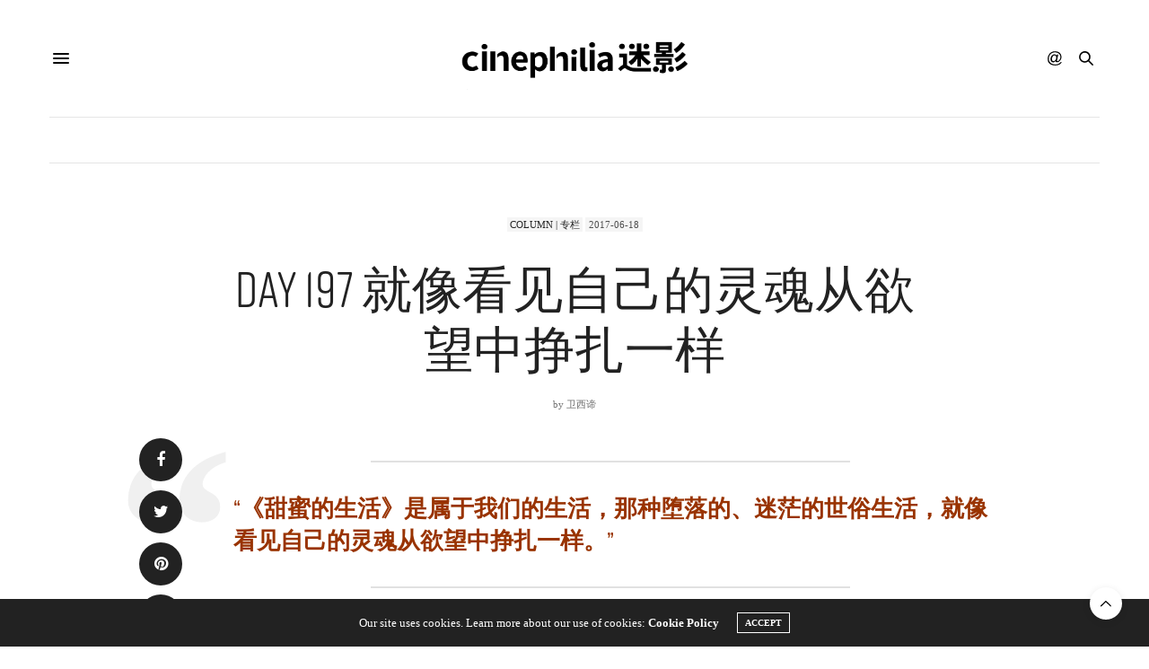

--- FILE ---
content_type: text/html; charset=UTF-8
request_url: https://cinephilia.net/58301/
body_size: 28843
content:
<!doctype html>
<html lang="zh-Hans">
<head>
	<meta charset="UTF-8">
	<meta name="viewport" content="width=device-width, initial-scale=1, maximum-scale=1, viewport-fit=cover">
	<link rel="profile" href="http://gmpg.org/xfn/11">
	<meta http-equiv="x-dns-prefetch-control" content="on">
	<link rel="dns-prefetch" href="//fonts.googleapis.com" />
	<link rel="dns-prefetch" href="//fonts.gstatic.com" />
	<link rel="dns-prefetch" href="//0.gravatar.com/" />
	<link rel="dns-prefetch" href="//2.gravatar.com/" />
	<link rel="dns-prefetch" href="//1.gravatar.com/" /><meta name='robots' content='max-image-preview:large, index, follow' />
<link rel="amphtml" href="https://cinephilia.net/58301/amp/" /><meta name="generator" content="AMP for WP 1.1.10"/><title>Day 197 就像看见自己的灵魂从欲望中挣扎一样 - Cinephilia</title>
<meta name="keywords" content="#VCD365,Federico Fellini,La Dolce Vita (1960)" />
<meta name="description" content="Day 197, 甜蜜的生活 La Dolce Vita (1960)，费里尼" />
<link rel='dns-prefetch' href='//js.stripe.com' />
<link rel='dns-prefetch' href='//cdn.plyr.io' />
<link rel='dns-prefetch' href='//use.typekit.net' />
<link rel='dns-prefetch' href='//www.googletagmanager.com' />
<link rel='dns-prefetch' href='//stats.wp.com' />
<link rel='dns-prefetch' href='//pagead2.googlesyndication.com' />
<link rel="alternate" type="application/rss+xml" title="Cinephilia &raquo; Feed" href="https://cinephilia.net/feed/" />
<link rel="alternate" type="application/rss+xml" title="Cinephilia &raquo; 评论 Feed" href="https://cinephilia.net/comments/feed/" />
<link rel="alternate" type="application/rss+xml" title="Cinephilia &raquo; Day 197 就像看见自己的灵魂从欲望中挣扎一样 评论 Feed" href="https://cinephilia.net/58301/feed/" />
<link rel="alternate" title="oEmbed (JSON)" type="application/json+oembed" href="https://cinephilia.net/wp-json/oembed/1.0/embed?url=https%3A%2F%2Fcinephilia.net%2F58301%2F" />
<link rel="alternate" title="oEmbed (XML)" type="text/xml+oembed" href="https://cinephilia.net/wp-json/oembed/1.0/embed?url=https%3A%2F%2Fcinephilia.net%2F58301%2F&#038;format=xml" />
<style id='wp-img-auto-sizes-contain-inline-css' type='text/css'>
img:is([sizes=auto i],[sizes^="auto," i]){contain-intrinsic-size:3000px 1500px}
/*# sourceURL=wp-img-auto-sizes-contain-inline-css */
</style>
<link rel='stylesheet' id='mci-footnotes-jquery-tooltips-pagelayout-none-css' href='https://cinephilia.net/wp-content/plugins/footnotes/css/footnotes-jqttbrpl0.min.css?ver=2.7.3' media='all' />
<link rel='stylesheet' id='wpra-lightbox-css' href='https://cinephilia.net/wp-content/plugins/wp-rss-aggregator/core/css/jquery-colorbox.css?ver=1.4.33' media='all' />
<style id='wp-emoji-styles-inline-css' type='text/css'>

	img.wp-smiley, img.emoji {
		display: inline !important;
		border: none !important;
		box-shadow: none !important;
		height: 1em !important;
		width: 1em !important;
		margin: 0 0.07em !important;
		vertical-align: -0.1em !important;
		background: none !important;
		padding: 0 !important;
	}
/*# sourceURL=wp-emoji-styles-inline-css */
</style>
<style id='wp-block-library-inline-css' type='text/css'>
:root{--wp-block-synced-color:#7a00df;--wp-block-synced-color--rgb:122,0,223;--wp-bound-block-color:var(--wp-block-synced-color);--wp-editor-canvas-background:#ddd;--wp-admin-theme-color:#007cba;--wp-admin-theme-color--rgb:0,124,186;--wp-admin-theme-color-darker-10:#006ba1;--wp-admin-theme-color-darker-10--rgb:0,107,160.5;--wp-admin-theme-color-darker-20:#005a87;--wp-admin-theme-color-darker-20--rgb:0,90,135;--wp-admin-border-width-focus:2px}@media (min-resolution:192dpi){:root{--wp-admin-border-width-focus:1.5px}}.wp-element-button{cursor:pointer}:root .has-very-light-gray-background-color{background-color:#eee}:root .has-very-dark-gray-background-color{background-color:#313131}:root .has-very-light-gray-color{color:#eee}:root .has-very-dark-gray-color{color:#313131}:root .has-vivid-green-cyan-to-vivid-cyan-blue-gradient-background{background:linear-gradient(135deg,#00d084,#0693e3)}:root .has-purple-crush-gradient-background{background:linear-gradient(135deg,#34e2e4,#4721fb 50%,#ab1dfe)}:root .has-hazy-dawn-gradient-background{background:linear-gradient(135deg,#faaca8,#dad0ec)}:root .has-subdued-olive-gradient-background{background:linear-gradient(135deg,#fafae1,#67a671)}:root .has-atomic-cream-gradient-background{background:linear-gradient(135deg,#fdd79a,#004a59)}:root .has-nightshade-gradient-background{background:linear-gradient(135deg,#330968,#31cdcf)}:root .has-midnight-gradient-background{background:linear-gradient(135deg,#020381,#2874fc)}:root{--wp--preset--font-size--normal:16px;--wp--preset--font-size--huge:42px}.has-regular-font-size{font-size:1em}.has-larger-font-size{font-size:2.625em}.has-normal-font-size{font-size:var(--wp--preset--font-size--normal)}.has-huge-font-size{font-size:var(--wp--preset--font-size--huge)}.has-text-align-center{text-align:center}.has-text-align-left{text-align:left}.has-text-align-right{text-align:right}.has-fit-text{white-space:nowrap!important}#end-resizable-editor-section{display:none}.aligncenter{clear:both}.items-justified-left{justify-content:flex-start}.items-justified-center{justify-content:center}.items-justified-right{justify-content:flex-end}.items-justified-space-between{justify-content:space-between}.screen-reader-text{border:0;clip-path:inset(50%);height:1px;margin:-1px;overflow:hidden;padding:0;position:absolute;width:1px;word-wrap:normal!important}.screen-reader-text:focus{background-color:#ddd;clip-path:none;color:#444;display:block;font-size:1em;height:auto;left:5px;line-height:normal;padding:15px 23px 14px;text-decoration:none;top:5px;width:auto;z-index:100000}html :where(.has-border-color){border-style:solid}html :where([style*=border-top-color]){border-top-style:solid}html :where([style*=border-right-color]){border-right-style:solid}html :where([style*=border-bottom-color]){border-bottom-style:solid}html :where([style*=border-left-color]){border-left-style:solid}html :where([style*=border-width]){border-style:solid}html :where([style*=border-top-width]){border-top-style:solid}html :where([style*=border-right-width]){border-right-style:solid}html :where([style*=border-bottom-width]){border-bottom-style:solid}html :where([style*=border-left-width]){border-left-style:solid}html :where(img[class*=wp-image-]){height:auto;max-width:100%}:where(figure){margin:0 0 1em}html :where(.is-position-sticky){--wp-admin--admin-bar--position-offset:var(--wp-admin--admin-bar--height,0px)}@media screen and (max-width:600px){html :where(.is-position-sticky){--wp-admin--admin-bar--position-offset:0px}}

/*# sourceURL=wp-block-library-inline-css */
</style><style id='global-styles-inline-css' type='text/css'>
:root{--wp--preset--aspect-ratio--square: 1;--wp--preset--aspect-ratio--4-3: 4/3;--wp--preset--aspect-ratio--3-4: 3/4;--wp--preset--aspect-ratio--3-2: 3/2;--wp--preset--aspect-ratio--2-3: 2/3;--wp--preset--aspect-ratio--16-9: 16/9;--wp--preset--aspect-ratio--9-16: 9/16;--wp--preset--color--black: #000000;--wp--preset--color--cyan-bluish-gray: #abb8c3;--wp--preset--color--white: #ffffff;--wp--preset--color--pale-pink: #f78da7;--wp--preset--color--vivid-red: #cf2e2e;--wp--preset--color--luminous-vivid-orange: #ff6900;--wp--preset--color--luminous-vivid-amber: #fcb900;--wp--preset--color--light-green-cyan: #7bdcb5;--wp--preset--color--vivid-green-cyan: #00d084;--wp--preset--color--pale-cyan-blue: #8ed1fc;--wp--preset--color--vivid-cyan-blue: #0693e3;--wp--preset--color--vivid-purple: #9b51e0;--wp--preset--color--thb-accent: #686868;--wp--preset--gradient--vivid-cyan-blue-to-vivid-purple: linear-gradient(135deg,rgb(6,147,227) 0%,rgb(155,81,224) 100%);--wp--preset--gradient--light-green-cyan-to-vivid-green-cyan: linear-gradient(135deg,rgb(122,220,180) 0%,rgb(0,208,130) 100%);--wp--preset--gradient--luminous-vivid-amber-to-luminous-vivid-orange: linear-gradient(135deg,rgb(252,185,0) 0%,rgb(255,105,0) 100%);--wp--preset--gradient--luminous-vivid-orange-to-vivid-red: linear-gradient(135deg,rgb(255,105,0) 0%,rgb(207,46,46) 100%);--wp--preset--gradient--very-light-gray-to-cyan-bluish-gray: linear-gradient(135deg,rgb(238,238,238) 0%,rgb(169,184,195) 100%);--wp--preset--gradient--cool-to-warm-spectrum: linear-gradient(135deg,rgb(74,234,220) 0%,rgb(151,120,209) 20%,rgb(207,42,186) 40%,rgb(238,44,130) 60%,rgb(251,105,98) 80%,rgb(254,248,76) 100%);--wp--preset--gradient--blush-light-purple: linear-gradient(135deg,rgb(255,206,236) 0%,rgb(152,150,240) 100%);--wp--preset--gradient--blush-bordeaux: linear-gradient(135deg,rgb(254,205,165) 0%,rgb(254,45,45) 50%,rgb(107,0,62) 100%);--wp--preset--gradient--luminous-dusk: linear-gradient(135deg,rgb(255,203,112) 0%,rgb(199,81,192) 50%,rgb(65,88,208) 100%);--wp--preset--gradient--pale-ocean: linear-gradient(135deg,rgb(255,245,203) 0%,rgb(182,227,212) 50%,rgb(51,167,181) 100%);--wp--preset--gradient--electric-grass: linear-gradient(135deg,rgb(202,248,128) 0%,rgb(113,206,126) 100%);--wp--preset--gradient--midnight: linear-gradient(135deg,rgb(2,3,129) 0%,rgb(40,116,252) 100%);--wp--preset--font-size--small: 13px;--wp--preset--font-size--medium: 20px;--wp--preset--font-size--large: 36px;--wp--preset--font-size--x-large: 42px;--wp--preset--spacing--20: 0.44rem;--wp--preset--spacing--30: 0.67rem;--wp--preset--spacing--40: 1rem;--wp--preset--spacing--50: 1.5rem;--wp--preset--spacing--60: 2.25rem;--wp--preset--spacing--70: 3.38rem;--wp--preset--spacing--80: 5.06rem;--wp--preset--shadow--natural: 6px 6px 9px rgba(0, 0, 0, 0.2);--wp--preset--shadow--deep: 12px 12px 50px rgba(0, 0, 0, 0.4);--wp--preset--shadow--sharp: 6px 6px 0px rgba(0, 0, 0, 0.2);--wp--preset--shadow--outlined: 6px 6px 0px -3px rgb(255, 255, 255), 6px 6px rgb(0, 0, 0);--wp--preset--shadow--crisp: 6px 6px 0px rgb(0, 0, 0);}:where(.is-layout-flex){gap: 0.5em;}:where(.is-layout-grid){gap: 0.5em;}body .is-layout-flex{display: flex;}.is-layout-flex{flex-wrap: wrap;align-items: center;}.is-layout-flex > :is(*, div){margin: 0;}body .is-layout-grid{display: grid;}.is-layout-grid > :is(*, div){margin: 0;}:where(.wp-block-columns.is-layout-flex){gap: 2em;}:where(.wp-block-columns.is-layout-grid){gap: 2em;}:where(.wp-block-post-template.is-layout-flex){gap: 1.25em;}:where(.wp-block-post-template.is-layout-grid){gap: 1.25em;}.has-black-color{color: var(--wp--preset--color--black) !important;}.has-cyan-bluish-gray-color{color: var(--wp--preset--color--cyan-bluish-gray) !important;}.has-white-color{color: var(--wp--preset--color--white) !important;}.has-pale-pink-color{color: var(--wp--preset--color--pale-pink) !important;}.has-vivid-red-color{color: var(--wp--preset--color--vivid-red) !important;}.has-luminous-vivid-orange-color{color: var(--wp--preset--color--luminous-vivid-orange) !important;}.has-luminous-vivid-amber-color{color: var(--wp--preset--color--luminous-vivid-amber) !important;}.has-light-green-cyan-color{color: var(--wp--preset--color--light-green-cyan) !important;}.has-vivid-green-cyan-color{color: var(--wp--preset--color--vivid-green-cyan) !important;}.has-pale-cyan-blue-color{color: var(--wp--preset--color--pale-cyan-blue) !important;}.has-vivid-cyan-blue-color{color: var(--wp--preset--color--vivid-cyan-blue) !important;}.has-vivid-purple-color{color: var(--wp--preset--color--vivid-purple) !important;}.has-black-background-color{background-color: var(--wp--preset--color--black) !important;}.has-cyan-bluish-gray-background-color{background-color: var(--wp--preset--color--cyan-bluish-gray) !important;}.has-white-background-color{background-color: var(--wp--preset--color--white) !important;}.has-pale-pink-background-color{background-color: var(--wp--preset--color--pale-pink) !important;}.has-vivid-red-background-color{background-color: var(--wp--preset--color--vivid-red) !important;}.has-luminous-vivid-orange-background-color{background-color: var(--wp--preset--color--luminous-vivid-orange) !important;}.has-luminous-vivid-amber-background-color{background-color: var(--wp--preset--color--luminous-vivid-amber) !important;}.has-light-green-cyan-background-color{background-color: var(--wp--preset--color--light-green-cyan) !important;}.has-vivid-green-cyan-background-color{background-color: var(--wp--preset--color--vivid-green-cyan) !important;}.has-pale-cyan-blue-background-color{background-color: var(--wp--preset--color--pale-cyan-blue) !important;}.has-vivid-cyan-blue-background-color{background-color: var(--wp--preset--color--vivid-cyan-blue) !important;}.has-vivid-purple-background-color{background-color: var(--wp--preset--color--vivid-purple) !important;}.has-black-border-color{border-color: var(--wp--preset--color--black) !important;}.has-cyan-bluish-gray-border-color{border-color: var(--wp--preset--color--cyan-bluish-gray) !important;}.has-white-border-color{border-color: var(--wp--preset--color--white) !important;}.has-pale-pink-border-color{border-color: var(--wp--preset--color--pale-pink) !important;}.has-vivid-red-border-color{border-color: var(--wp--preset--color--vivid-red) !important;}.has-luminous-vivid-orange-border-color{border-color: var(--wp--preset--color--luminous-vivid-orange) !important;}.has-luminous-vivid-amber-border-color{border-color: var(--wp--preset--color--luminous-vivid-amber) !important;}.has-light-green-cyan-border-color{border-color: var(--wp--preset--color--light-green-cyan) !important;}.has-vivid-green-cyan-border-color{border-color: var(--wp--preset--color--vivid-green-cyan) !important;}.has-pale-cyan-blue-border-color{border-color: var(--wp--preset--color--pale-cyan-blue) !important;}.has-vivid-cyan-blue-border-color{border-color: var(--wp--preset--color--vivid-cyan-blue) !important;}.has-vivid-purple-border-color{border-color: var(--wp--preset--color--vivid-purple) !important;}.has-vivid-cyan-blue-to-vivid-purple-gradient-background{background: var(--wp--preset--gradient--vivid-cyan-blue-to-vivid-purple) !important;}.has-light-green-cyan-to-vivid-green-cyan-gradient-background{background: var(--wp--preset--gradient--light-green-cyan-to-vivid-green-cyan) !important;}.has-luminous-vivid-amber-to-luminous-vivid-orange-gradient-background{background: var(--wp--preset--gradient--luminous-vivid-amber-to-luminous-vivid-orange) !important;}.has-luminous-vivid-orange-to-vivid-red-gradient-background{background: var(--wp--preset--gradient--luminous-vivid-orange-to-vivid-red) !important;}.has-very-light-gray-to-cyan-bluish-gray-gradient-background{background: var(--wp--preset--gradient--very-light-gray-to-cyan-bluish-gray) !important;}.has-cool-to-warm-spectrum-gradient-background{background: var(--wp--preset--gradient--cool-to-warm-spectrum) !important;}.has-blush-light-purple-gradient-background{background: var(--wp--preset--gradient--blush-light-purple) !important;}.has-blush-bordeaux-gradient-background{background: var(--wp--preset--gradient--blush-bordeaux) !important;}.has-luminous-dusk-gradient-background{background: var(--wp--preset--gradient--luminous-dusk) !important;}.has-pale-ocean-gradient-background{background: var(--wp--preset--gradient--pale-ocean) !important;}.has-electric-grass-gradient-background{background: var(--wp--preset--gradient--electric-grass) !important;}.has-midnight-gradient-background{background: var(--wp--preset--gradient--midnight) !important;}.has-small-font-size{font-size: var(--wp--preset--font-size--small) !important;}.has-medium-font-size{font-size: var(--wp--preset--font-size--medium) !important;}.has-large-font-size{font-size: var(--wp--preset--font-size--large) !important;}.has-x-large-font-size{font-size: var(--wp--preset--font-size--x-large) !important;}
/*# sourceURL=global-styles-inline-css */
</style>

<style id='classic-theme-styles-inline-css' type='text/css'>
/*! This file is auto-generated */
.wp-block-button__link{color:#fff;background-color:#32373c;border-radius:9999px;box-shadow:none;text-decoration:none;padding:calc(.667em + 2px) calc(1.333em + 2px);font-size:1.125em}.wp-block-file__button{background:#32373c;color:#fff;text-decoration:none}
/*# sourceURL=/wp-includes/css/classic-themes.min.css */
</style>
<link rel='stylesheet' id='mpp_gutenberg-css' href='https://cinephilia.net/wp-content/plugins/metronet-profile-picture/dist/blocks.style.build.css?ver=2.6.3' media='all' />
<link rel='stylesheet' id='wpedon-css' href='https://cinephilia.net/wp-content/plugins/easy-paypal-donation/assets/css/wpedon.css?ver=1.5.2' media='all' />
<link rel='stylesheet' id='ppress-frontend-css' href='https://cinephilia.net/wp-content/plugins/wp-user-avatar/assets/css/frontend.min.css?ver=4.16.8' media='all' />
<link rel='stylesheet' id='ppress-flatpickr-css' href='https://cinephilia.net/wp-content/plugins/wp-user-avatar/assets/flatpickr/flatpickr.min.css?ver=4.16.8' media='all' />
<link rel='stylesheet' id='ppress-select2-css' href='https://cinephilia.net/wp-content/plugins/wp-user-avatar/assets/select2/select2.min.css?ver=6.9' media='all' />
<link rel='stylesheet' id='thb-fa-css' href='https://cinephilia.net/wp-content/themes/thevoux-wp/assets/css/font-awesome.min.css?ver=4.7.0' media='all' />
<link rel='stylesheet' id='thb-app-css' href='https://cinephilia.net/wp-content/themes/thevoux-wp/assets/css/app.css?ver=6.9.1' media='all' />
<style id='thb-app-inline-css' type='text/css'>
body {font-family:Dosis, 'BlinkMacSystemFont', -apple-system, 'Roboto', 'Lucida Sans';}@media only screen and (max-width:40.063em) {.header .logo .logoimg {max-height:px;}.header .logo .logoimg[src$=".svg"] {max-height:100%;height:px;}}.header.fixed .logo .logoimg {max-height:60px;}.header.fixed .logo .logoimg[src$=".svg"] {max-height:100%;height:60px;}h1, h2, h3, h4, h5, h6, .mont, .wpcf7-response-output, label, .select-wrapper select, .wp-caption .wp-caption-text, .smalltitle, .toggle .title, q, blockquote p, cite, table tr th, table tr td, #footer.style3 .menu, #footer.style2 .menu, #footer.style4 .menu, .product-title, .social_bar, .widget.widget_socialcounter ul.style2 li {font-family:rift-soft, 'BlinkMacSystemFont', -apple-system, 'Roboto', 'Lucida Sans';}input[type="submit"],.button,.btn,.thb-text-button {}em {}h1,.h1 {}h2 {}h3 {}h4 {}h5 {}h6 {}a,.header .nav_holder.dark .full-menu-container .full-menu > li > a:hover,.full-menu-container.light-menu-color .full-menu > li > a:hover,.full-menu-container .full-menu > li.active > a, .full-menu-container .full-menu > li.sfHover > a,.full-menu-container .full-menu > li > a:hover,.full-menu-container .full-menu > li.menu-item-has-children.menu-item-mega-parent .thb_mega_menu_holder .thb_mega_menu li.active a,.full-menu-container .full-menu > li.menu-item-has-children.menu-item-mega-parent .thb_mega_menu_holder .thb_mega_menu li.active a .fa,.post.featured-style4 .featured-title,.post-detail .article-tags a,.post .post-content .post-review .average,.post .post-content .post-review .thb-counter,#archive-title h1 span,.widget > strong.style1,.widget.widget_recent_entries ul li .url, .widget.widget_recent_comments ul li .url,.thb-mobile-menu li a.active,.thb-mobile-menu-secondary li a:hover,q, blockquote p,cite,.notification-box a:not(.button),.video_playlist .video_play.vertical.video-active,.video_playlist .video_play.vertical.video-active h6,.not-found p,.thb_tabs .tabs h6 a:hover,.thb_tabs .tabs dd.active h6 a,.cart_totals table tr.order-total td,.shop_table tbody tr td.order-status.approved,.shop_table tbody tr td.product-quantity .wishlist-in-stock,.shop_table tbody tr td.product-stock-status .wishlist-in-stock ,.payment_methods li .about_paypal,.place-order .terms label a,.woocommerce-MyAccount-navigation ul li:hover a, .woocommerce-MyAccount-navigation ul li.is-active a,.product .product-information .price > .amount,.product .product-information .price ins .amount,.product .product-information .wc-forward:hover,.product .product-information .product_meta > span a,.product .product-information .product_meta > span .sku,.woocommerce-tabs .wc-tabs li a:hover,.woocommerce-tabs .wc-tabs li.active a,.thb-selectionSharer a.email:hover,.widget ul.menu .current-menu-item>a,.btn.transparent-accent, .btn:focus.transparent-accent, .button.transparent-accent, input[type=submit].transparent-accent,.has-thb-accent-color,.wp-block-button .wp-block-button__link.has-thb-accent-color {color:#686868;}.plyr__control--overlaid,.plyr--video .plyr__control.plyr__tab-focus, .plyr--video .plyr__control:hover, .plyr--video .plyr__control[aria-expanded=true] {background:#686868;}.plyr--full-ui input[type=range] {color:#686868;}.header-submenu-style2 .full-menu-container .full-menu > li.menu-item-has-children.menu-item-mega-parent .thb_mega_menu_holder,.custom_check + .custom_label:hover:before,.thb-pricing-table .thb-pricing-column.highlight-true .pricing-container,.woocommerce-MyAccount-navigation ul li:hover a, .woocommerce-MyAccount-navigation ul li.is-active a,.thb_3dimg:hover .image_link,.btn.transparent-accent, .btn:focus.transparent-accent, .button.transparent-accent, input[type=submit].transparent-accent,.posts.style13-posts .pagination ul .page-numbers:not(.dots):hover, .posts.style13-posts .pagination ul .page-numbers.current, .posts.style13-posts .pagination .nav-links .page-numbers:not(.dots):hover, .posts.style13-posts .pagination .nav-links .page-numbers.current {border-color:#686868;}.header .social-holder .social_header:hover .social_icon,.thb_3dimg .title svg,.thb_3dimg .arrow svg {fill:#686868;}.header .social-holder .quick_cart .float_count,.header.fixed .progress,.post .post-gallery.has-gallery:after,.post.featured-style4:hover .featured-title,.post-detail .post-detail-gallery .gallery-link:hover,.thb-progress span,#archive-title,.widget .count-image .count,.slick-nav:hover,.btn:not(.white):hover,.btn:not(.white):focus:hover,.button:not(.white):hover,input[type=submit]:not(.white):hover,.btn.accent,.btn:focus.accent,.button.accent,input[type=submit].accent,.custom_check + .custom_label:after,[class^="tag-link"]:hover, .tag-cloud-link:hover.category_container.style3:before,.highlight.accent,.video_playlist .video_play.video-active,.thb_tabs .tabs h6 a:after,.btn.transparent-accent:hover, .btn:focus.transparent-accent:hover, .button.transparent-accent:hover, input[type=submit].transparent-accent:hover,.thb-hotspot-container .thb-hotspot.pin-accent,.posts.style13-posts .pagination ul .page-numbers:not(.dots):hover, .posts.style13-posts .pagination ul .page-numbers.current, .posts.style13-posts .pagination .nav-links .page-numbers:not(.dots):hover, .posts.style13-posts .pagination .nav-links .page-numbers.current,.has-thb-accent-background-color,.wp-block-button .wp-block-button__link.has-thb-accent-background-color {background-color:#686868;}.btn.accent:hover,.btn:focus.accent:hover,.button.accent:hover,input[type=submit].accent:hover {background-color:#5e5e5e;}.header-submenu-style2 .full-menu-container .full-menu > li.menu-item-has-children .sub-menu:not(.thb_mega_menu),.woocommerce-MyAccount-navigation ul li:hover + li a, .woocommerce-MyAccount-navigation ul li.is-active + li a {border-top-color:#686868;}.woocommerce-tabs .wc-tabs li a:after {border-bottom-color:#686868;}.header-submenu-style2 .full-menu-container .full-menu>li.menu-item-has-children .sub-menu:not(.thb_mega_menu),.header-submenu-style2 .full-menu-container .full-menu>li.menu-item-has-children.menu-item-mega-parent .thb_mega_menu_holder {border-top-color:#686868;}.header-submenu-style3 .full-menu-container .full-menu>li.menu-item-has-children.menu-item-mega-parent .thb_mega_menu_holder .thb_mega_menu li.active a,.header-submenu-style3 .full-menu-container .full-menu > li.menu-item-has-children .sub-menu:not(.thb_mega_menu) li a:hover {background:rgba(104,104,104, 0.2);}.post.carousel-style12:hover {background:rgba(104,104,104, 0.1);}blockquote:before,blockquote:after {background:rgba(104,104,104, 0.2);}@media only screen and (max-width:40.063em) {.post.featured-style4 .featured-title,.post.category-widget-slider .featured-title {background:#686868;}}.mobile-toggle span,.light-title .mobile-toggle span {background:#000000;}.full-menu-container .full-menu > li > a,#footer.style2 .menu,#footer.style3 .menu,#footer.style4 .menu,#footer.style5 .menu {}.subheader-menu>li>a {}.full-menu-container .full-menu > li > a,#footer.style2 .menu,#footer.style3 .menu,#footer.style4 .menu,#footer.style5 .menu {}.thb-mobile-menu>li>a,.thb-mobile-menu-secondary li a {}.thb-mobile-menu .sub-menu li a {}.post .post-title h1 {}.widget > strong {font-family:rift-soft, 'BlinkMacSystemFont', -apple-system, 'Roboto', 'Lucida Sans';}.post-links,.thb-post-top,.post-meta,.post-author,.post-title-bullets li button span {}.post-detail .post-content:before {}.social_bar ul li a {}#footer.style2 .menu,#footer.style3 .menu,#footer.style4 .menu,#footer.style5 .menu {}.post .thb-post-top .post-meta.style1 a.cat-directors-statement { color:#dd9933; }.post .thb-post-top .post-meta.style2 a.cat-directors-statement { background-color:#dd9933; }.post.post-carousel-style11 .post-meta.style2 a.cat-directors-statement { background-color:#dd9933; }.post .post-content .category_title.catstyle-style78 h2 a:hover { color:#dd9933; }.post .thb-post-top .post-meta.style1 a.cat-essays%ef%bd%9c%e6%95%a3%e6%96%87 { color:#8224e3; }.post .thb-post-top .post-meta.style2 a.cat-essays%ef%bd%9c%e6%95%a3%e6%96%87 { background-color:#8224e3; }.post.post-carousel-style11 .post-meta.style2 a.cat-essays%ef%bd%9c%e6%95%a3%e6%96%87 { background-color:#8224e3; }.post .post-content .category_title.catstyle-style11220 h2 a:hover { color:#8224e3; }.post .thb-post-top .post-meta.style1 a.cat-film { color:#fff000; }.post .thb-post-top .post-meta.style2 a.cat-film { background-color:#fff000; }.post.post-carousel-style11 .post-meta.style2 a.cat-film { background-color:#fff000; }.post .post-content .category_title.catstyle-style72 h2 a:hover { color:#fff000; }.post .thb-post-top .post-meta.style1 a.cat-industry { color:#fff000; }.post .thb-post-top .post-meta.style2 a.cat-industry { background-color:#fff000; }.post.post-carousel-style11 .post-meta.style2 a.cat-industry { background-color:#fff000; }.post .post-content .category_title.catstyle-style73 h2 a:hover { color:#fff000; }.post .thb-post-top .post-meta.style1 a.cat-interviews { color:#81d742; }.post .thb-post-top .post-meta.style2 a.cat-interviews { background-color:#81d742; }.post.post-carousel-style11 .post-meta.style2 a.cat-interviews { background-color:#81d742; }.post .post-content .category_title.catstyle-style79 h2 a:hover { color:#81d742; }.post .thb-post-top .post-meta.style1 a.cat-reviews { color:#007575; }.post .thb-post-top .post-meta.style2 a.cat-reviews { background-color:#007575; }.post.post-carousel-style11 .post-meta.style2 a.cat-reviews { background-color:#007575; }.post .post-content .category_title.catstyle-style75 h2 a:hover { color:#007575; }.post .thb-post-top .post-meta.style1 a.cat-uncategorized { color:#fff000; }.post .thb-post-top .post-meta.style2 a.cat-uncategorized { background-color:#fff000; }.post.post-carousel-style11 .post-meta.style2 a.cat-uncategorized { background-color:#fff000; }.post .post-content .category_title.catstyle-style1 h2 a:hover { color:#fff000; }#footer.style1,#footer.style2,#footer.style3,#footer.style4 {padding-top:60px;padding-bottom:60px;;}#footer .widget {padding-top:0px;padding-right:20px;padding-bottom:0px;padding-left:20px;;}.post-detail-style2-row .post-detail .post-title-container,.sidebar .sidebar_inner {background-color:#ffffff}.post.listing.listing-style2 .listing_content .post-title h6 {font-size:15px;font-weight:500;}.post.featured-style11 .featured-title {margin-top:5%; }
/*# sourceURL=thb-app-inline-css */
</style>
<link rel='stylesheet' id='thb-style-css' href='https://cinephilia.net/wp-content/themes/thevoux-wp-child/style.css?ver=6.9.1' media='all' />
<link rel='stylesheet' id='thevoux-parent-css' href='https://cinephilia.net/wp-content/themes/thevoux-wp/style.css' media='all' />
<script type="text/javascript" src="https://cinephilia.net/wp-includes/js/jquery/jquery.min.js?ver=3.7.1" id="jquery-core-js"></script>
<script type="text/javascript" src="https://cinephilia.net/wp-includes/js/jquery/jquery-migrate.min.js?ver=3.4.1" id="jquery-migrate-js"></script>
<script type="text/javascript" src="https://cinephilia.net/wp-content/plugins/footnotes/js/jquery.tools.min.js?ver=1.2.7.redacted.2" id="mci-footnotes-jquery-tools-js"></script>
<script type="text/javascript" src="https://cinephilia.net/wp-content/plugins/wp-user-avatar/assets/flatpickr/flatpickr.min.js?ver=4.16.8" id="ppress-flatpickr-js"></script>
<script type="text/javascript" src="https://cinephilia.net/wp-content/plugins/wp-user-avatar/assets/select2/select2.min.js?ver=4.16.8" id="ppress-select2-js"></script>
<script type="text/javascript" src="https://use.typekit.net/yqg0koz.js?ver=6.9.1" id="thb-typekit-js"></script>
<script type="text/javascript" id="thb-typekit-js-after">
/* <![CDATA[ */
try{Typekit.load({ async: true });}catch(e){}
//# sourceURL=thb-typekit-js-after
/* ]]> */
</script>

<!-- Google tag (gtag.js) snippet added by Site Kit -->
<!-- Site Kit 添加的 Google Analytics 代码段 -->
<script type="text/javascript" src="https://www.googletagmanager.com/gtag/js?id=G-1RMJCB3M4T" id="google_gtagjs-js" async></script>
<script type="text/javascript" id="google_gtagjs-js-after">
/* <![CDATA[ */
window.dataLayer = window.dataLayer || [];function gtag(){dataLayer.push(arguments);}
gtag("set","linker",{"domains":["cinephilia.net"]});
gtag("js", new Date());
gtag("set", "developer_id.dZTNiMT", true);
gtag("config", "G-1RMJCB3M4T", {"googlesitekit_post_type":"post","googlesitekit_post_categories":"Column | \u4e13\u680f","googlesitekit_post_date":"20170618"});
//# sourceURL=google_gtagjs-js-after
/* ]]> */
</script>
<script></script><link rel="https://api.w.org/" href="https://cinephilia.net/wp-json/" /><link rel="alternate" title="JSON" type="application/json" href="https://cinephilia.net/wp-json/wp/v2/posts/58301" /><link rel="EditURI" type="application/rsd+xml" title="RSD" href="https://cinephilia.net/xmlrpc.php?rsd" />
<meta name="generator" content="WordPress 6.9" />
<link rel="canonical" href="https://cinephilia.net/58301/" />
<link rel='shortlink' href='https://cinephilia.net/?p=58301' />
<meta name="generator" content="Site Kit by Google 1.170.0" />	<style>img#wpstats{display:none}</style>
		<link rel="pingback" href="https://cinephilia.net/xmlrpc.php">
<!-- Google AdSense meta tags added by Site Kit -->
<meta name="google-adsense-platform-account" content="ca-host-pub-2644536267352236">
<meta name="google-adsense-platform-domain" content="sitekit.withgoogle.com">
<!-- End Google AdSense meta tags added by Site Kit -->
<style type="text/css">.recentcomments a{display:inline !important;padding:0 !important;margin:0 !important;}</style>      <meta name="onesignal" content="wordpress-plugin"/>
            <script>

      window.OneSignalDeferred = window.OneSignalDeferred || [];

      OneSignalDeferred.push(function(OneSignal) {
        var oneSignal_options = {};
        window._oneSignalInitOptions = oneSignal_options;

        oneSignal_options['serviceWorkerParam'] = { scope: '/wp-content/plugins/onesignal-free-web-push-notifications/sdk_files/push/onesignal/' };
oneSignal_options['serviceWorkerPath'] = 'OneSignalSDKWorker.js';

        OneSignal.Notifications.setDefaultUrl("https://cinephilia.net");

        oneSignal_options['wordpress'] = true;
oneSignal_options['appId'] = 'beea4ed3-c2da-4963-a7d8-3a86b914af02';
oneSignal_options['allowLocalhostAsSecureOrigin'] = true;
oneSignal_options['welcomeNotification'] = { };
oneSignal_options['welcomeNotification']['title'] = "";
oneSignal_options['welcomeNotification']['message'] = "";
oneSignal_options['path'] = "https://cinephilia.net/wp-content/plugins/onesignal-free-web-push-notifications/sdk_files/";
oneSignal_options['promptOptions'] = { };
oneSignal_options['notifyButton'] = { };
oneSignal_options['notifyButton']['enable'] = true;
oneSignal_options['notifyButton']['position'] = 'bottom-right';
oneSignal_options['notifyButton']['theme'] = 'default';
oneSignal_options['notifyButton']['size'] = 'medium';
oneSignal_options['notifyButton']['showCredit'] = true;
oneSignal_options['notifyButton']['text'] = {};
              OneSignal.init(window._oneSignalInitOptions);
                    });

      function documentInitOneSignal() {
        var oneSignal_elements = document.getElementsByClassName("OneSignal-prompt");

        var oneSignalLinkClickHandler = function(event) { OneSignal.Notifications.requestPermission(); event.preventDefault(); };        for(var i = 0; i < oneSignal_elements.length; i++)
          oneSignal_elements[i].addEventListener('click', oneSignalLinkClickHandler, false);
      }

      if (document.readyState === 'complete') {
           documentInitOneSignal();
      }
      else {
           window.addEventListener("load", function(event){
               documentInitOneSignal();
          });
      }
    </script>
<meta name="generator" content="Powered by WPBakery Page Builder - drag and drop page builder for WordPress."/>

<!-- Site Kit 添加的 Google AdSense 代码段 -->
<script type="text/javascript" async="async" src="https://pagead2.googlesyndication.com/pagead/js/adsbygoogle.js?client=ca-pub-5950845429228278&amp;host=ca-host-pub-2644536267352236" crossorigin="anonymous"></script>

<!-- 结束 Site Kit 添加的 Google AdSense 代码段 -->

<!-- Jetpack Open Graph Tags -->
<meta property="og:type" content="article" />
<meta property="og:title" content="Day 197 就像看见自己的灵魂从欲望中挣扎一样" />
<meta property="og:url" content="https://cinephilia.net/58301/" />
<meta property="og:description" content="Day 197, 甜蜜的生活 La Dolce Vita (1960)，费里尼" />
<meta property="article:published_time" content="2017-06-18T09:13:32+00:00" />
<meta property="article:modified_time" content="2018-03-29T20:23:44+00:00" />
<meta property="article:author" content="https://www.facebook.com/cinephilia2010/" />
<meta property="og:site_name" content="Cinephilia" />
<meta property="og:image" content="https://cinephilia.net/wp-content/uploads/2017/06/vcd197_b.jpg" />
<meta property="og:image:width" content="1170" />
<meta property="og:image:height" content="600" />
<meta property="og:image:alt" content="" />
<meta property="og:locale" content="zh_CN" />
<meta name="twitter:text:title" content="Day 197 就像看见自己的灵魂从欲望中挣扎一样" />
<meta name="twitter:image" content="https://cinephilia.net/wp-content/uploads/2017/06/vcd197_b.jpg?w=640" />
<meta name="twitter:card" content="summary_large_image" />

<!-- End Jetpack Open Graph Tags -->
<link rel="icon" href="https://cinephilia.net/wp-content/uploads/2025/09/cropped-c-32x32.png" sizes="32x32" />
<link rel="icon" href="https://cinephilia.net/wp-content/uploads/2025/09/cropped-c-192x192.png" sizes="192x192" />
<link rel="apple-touch-icon" href="https://cinephilia.net/wp-content/uploads/2025/09/cropped-c-180x180.png" />
<meta name="msapplication-TileImage" content="https://cinephilia.net/wp-content/uploads/2025/09/cropped-c-270x270.png" />
<noscript><style> .wpb_animate_when_almost_visible { opacity: 1; }</style></noscript>
<style type="text/css" media="all">
.footnotes_reference_container {margin-top: 24px !important; margin-bottom: 0px !important;}
.footnote_container_prepare > p {border-bottom: 1px solid #aaaaaa !important;}
.footnote_tooltip { font-size: 13px !important; color: #000000 !important; background-color: #ffffff !important; border-width: 1px !important; border-style: solid !important; border-color: #cccc99 !important; -webkit-box-shadow: 2px 2px 11px #666666; -moz-box-shadow: 2px 2px 11px #666666; box-shadow: 2px 2px 11px #666666; max-width: 450px !important;}


</style>
</head>
<body class="wp-singular post-template-default single single-post postid-58301 single-format-standard wp-theme-thevoux-wp wp-child-theme-thevoux-wp-child article-dropcap-on thb-borders-off thb-rounded-forms-off social_black-on header_submenu_color-light mobile_menu_animation- header-submenu-style1 thb-pinit-on thb-single-product-ajax-on wpb-js-composer js-comp-ver-8.0 vc_responsive">
			<div id="wrapper" class="thb-page-transition-on">
		<!-- Start Content Container -->
		<div id="content-container">
			<!-- Start Content Click Capture -->
			<div class="click-capture"></div>
			<!-- End Content Click Capture -->
									
<!-- Start Header -->
<header class="header fixed ">
	<div class="header_top cf">
		<div class="row full-width-row align-middle">
			<div class="small-3 medium-2 columns toggle-holder">
					<a href="#" class="mobile-toggle  small"><div><span></span><span></span><span></span></div></a>
				</div>
			<div class="small-6 medium-8 columns logo text-center active">
									<h6 id="page-title">Day 197 就像看见自己的灵魂从欲望中挣扎一样</h6>			</div>
			<div class="small-3 medium-2 columns text-right">
				<div class="social-holder style1">
					
	<aside class="social_header">
			<div>
					<a href="https://www.facebook.com/cinephilia2010/" class="facebook icon-1x" target="_blank"><i class="fa fa-facebook-official"></i></a>
						<a href="https://www.pinterest.dk/xubin_dk/" class="pinterest icon-1x" target="_blank"><i class="fa fa-pinterest"></i></a>
						<a href="https://twitter.com/cinephilia_net" class="twitter icon-1x" target="_blank"><i class="fa fa-twitter"></i></a>
								<a href="https://www.instagram.com/cinephilia_net/" class="instagram icon-1x" target="_blank"><i class="fa fa-instagram"></i></a>
																			</div>
		<i class="social_toggle"><svg xmlns="http://www.w3.org/2000/svg" width="16.2" height="16.2" viewBox="0 0 16.2 16.2"><path d="M9 11.2c-.4.4-.8.8-1.2 1-.4.3-.9.4-1.4.4-.5 0-1-.1-1.5-.4-.5-.3-.8-.7-1.2-1.3-.2-.7-.4-1.4-.4-2.1 0-.9.2-1.8.7-2.6.5-.9 1-1.5 1.7-2s1.3-.7 2-.7c.5 0 1 .1 1.4.4.5.2.8.6 1.2 1.1l.3-1.3h1.5l-1.2 5.6c-.2.8-.3 1.2-.3 1.3 0 .2.1.3.2.4.1.1.3.2.4.2.3 0 .7-.2 1.2-.5.6-.5 1.2-1 1.5-1.8.4-.7.6-1.5.6-2.3 0-.9-.3-1.8-.7-2.6-.5-.8-1.2-1.5-2.2-1.9-1-.5-2-.8-3.2-.8-1.3 0-2.5.3-3.6.9-1.1.6-1.9 1.5-2.5 2.6-.6 1.1-.9 2.4-.9 3.7 0 1.4.3 2.5.9 3.5.6 1 1.5 1.7 2.6 2.2 1.1.5 2.4.7 3.8.7 1.5 0 2.7-.2 3.7-.7 1-.5 1.7-1.1 2.2-1.8h1.5c-.3.6-.8 1.2-1.5 1.8-.7.6-1.5 1.1-2.5 1.4-1 .4-2.1.5-3.5.5-1.3 0-2.4-.2-3.5-.5s-2-.8-2.7-1.4c-.7-.6-1.3-1.4-1.7-2.2-.4-1-.6-2.2-.6-3.4C.1 7.2.4 6 1 4.7c.7-1.5 1.7-2.6 2.9-3.4C5.2.5 6.7.1 8.5.1c1.4 0 2.7.3 3.8.8 1.1.6 2 1.4 2.6 2.5.5 1 .8 2 .8 3.1 0 1.6-.6 3-1.7 4.3-1 1.1-2.1 1.7-3.4 1.7-.4 0-.7-.1-.9-.2-.2-.1-.4-.3-.5-.5-.1-.1-.2-.3-.2-.6zM4.9 8.9c0 .8.2 1.3.5 1.8.4.4.8.6 1.3.6.3 0 .6-.1 1-.3.3-.2.7-.5 1-.8.3-.4.6-.8.8-1.4.2-.6.3-1.1.3-1.7 0-.8-.2-1.3-.6-1.8-.4-.4-.8-.6-1.4-.6-.4 0-.7.1-1 .3-.3.2-.6.5-.9.9-.3.4-.5.9-.7 1.5-.2.5-.3 1-.3 1.5z"/></svg></i>
		</aside>
							<aside class="quick_search">
		<svg xmlns="http://www.w3.org/2000/svg" version="1.1" class="search_icon" x="0" y="0" width="16.2" height="16.2" viewBox="0 0 16.2 16.2" enable-background="new 0 0 16.209 16.204" xml:space="preserve"><path d="M15.9 14.7l-4.3-4.3c0.9-1.1 1.4-2.5 1.4-4 0-3.5-2.9-6.4-6.4-6.4S0.1 3 0.1 6.5c0 3.5 2.9 6.4 6.4 6.4 1.4 0 2.8-0.5 3.9-1.3l4.4 4.3c0.2 0.2 0.4 0.2 0.6 0.2 0.2 0 0.4-0.1 0.6-0.2C16.2 15.6 16.2 15.1 15.9 14.7zM1.7 6.5c0-2.6 2.2-4.8 4.8-4.8s4.8 2.1 4.8 4.8c0 2.6-2.2 4.8-4.8 4.8S1.7 9.1 1.7 6.5z"/></svg>		<form role="search" method="get" class="searchform" action="https://cinephilia.net/">
	<label for="search-form-1" class="screen-reader-text">Search for:</label>
	<input type="text" id="search-form-1" class="search-field" value="" name="s" />
</form>
	</aside>
										</div>
			</div>
		</div>
				<span class="progress"></span>
			</div>
			<div class="nav_holder show-for-large">
			<nav class="full-menu-container text-center">
									<ul id="menu-navigation" class="full-menu nav submenu-style-style1"><li id="menu-item-87605" class="menu-item menu-item-type-post_type menu-item-object-page menu-item-87605"><a href="https://cinephilia.net/about-us/">About us</a></li>
<li id="menu-item-234" class="menu-item menu-item-type-taxonomy menu-item-object-category menu-item-has-children menu-item-234"><a href="https://cinephilia.net/category/film/">Film | 电影</a>


<ul class="sub-menu ">
	<li id="menu-item-241" class="menu-item menu-item-type-taxonomy menu-item-object-category menu-item-241"><a href="https://cinephilia.net/category/film/reviews/">Reviews | 评论</a></li>
	<li id="menu-item-239" class="menu-item menu-item-type-taxonomy menu-item-object-category menu-item-239"><a href="https://cinephilia.net/category/film/industry/">Industry | 行业</a></li>
</ul>
</li>
<li id="menu-item-235" class="menu-item menu-item-type-taxonomy menu-item-object-category menu-item-has-children menu-item-235"><a href="https://cinephilia.net/category/filmfestival/">Filmfestival | 电影节</a>


<ul class="sub-menu ">
	<li id="menu-item-83474" class="menu-item menu-item-type-post_type menu-item-object-page menu-item-83474"><a href="https://cinephilia.net/cannes-2021/">Cannes 2021</a></li>
	<li id="menu-item-81818" class="menu-item menu-item-type-post_type menu-item-object-page menu-item-81818"><a href="https://cinephilia.net/berlinale-2021/">Berlinale 2021</a></li>
	<li id="menu-item-73992" class="menu-item menu-item-type-post_type menu-item-object-page menu-item-73992"><a href="https://cinephilia.net/berlinale-2020/">Berlinale 2020</a></li>
</ul>
</li>
<li id="menu-item-237" class="menu-item menu-item-type-taxonomy menu-item-object-category menu-item-has-children menu-item-237"><a href="https://cinephilia.net/category/people/">People | 人物</a>


<ul class="sub-menu ">
	<li id="menu-item-243" class="menu-item menu-item-type-taxonomy menu-item-object-category menu-item-243"><a href="https://cinephilia.net/category/people/interviews/">Interviews | 访谈</a></li>
	<li id="menu-item-242" class="menu-item menu-item-type-taxonomy menu-item-object-category menu-item-242"><a href="https://cinephilia.net/category/people/directors-statement/">Director’s Statement | 导演的话</a></li>
</ul>
</li>
<li id="menu-item-233" class="menu-item menu-item-type-taxonomy menu-item-object-category menu-item-has-children menu-item-233"><a href="https://cinephilia.net/category/features/">Features | 专题</a>


<ul class="sub-menu ">
	<li id="menu-item-84679" class="menu-item menu-item-type-custom menu-item-object-custom menu-item-84679"><a href="https://cinephilia.net/tag/dreampalaces/">梦想殿堂</a></li>
	<li id="menu-item-79199" class="menu-item menu-item-type-custom menu-item-object-custom menu-item-79199"><a href="https://cinephilia.net/tag/best25actors/">《纽约时报》本世纪最优秀的25位演员</a></li>
	<li id="menu-item-78812" class="menu-item menu-item-type-custom menu-item-object-custom menu-item-78812"><a href="https://cinephilia.net/tag/womenandfilm/">女性与电影</a></li>
	<li id="menu-item-78808" class="menu-item menu-item-type-custom menu-item-object-custom menu-item-78808"><a href="https://cinephilia.net/tag/hitchcocktruffaut2016/">希区柯克与特吕弗</a></li>
	<li id="menu-item-78809" class="menu-item menu-item-type-custom menu-item-object-custom menu-item-78809"><a href="https://cinephilia.net/tag/hirokazukoreeda/">步履不停的观察家是枝裕和</a></li>
	<li id="menu-item-78810" class="menu-item menu-item-type-custom menu-item-object-custom menu-item-78810"><a href="https://cinephilia.net/tag/foodsexfilm/">食、色，性也</a></li>
	<li id="menu-item-78811" class="menu-item menu-item-type-custom menu-item-object-custom menu-item-78811"><a href="https://cinephilia.net/tag/musee-du-louvre/">卢浮宫与电影</a></li>
</ul>
</li>
<li id="menu-item-232" class="menu-item menu-item-type-taxonomy menu-item-object-category current-post-ancestor current-menu-parent current-post-parent menu-item-has-children menu-item-232"><a href="https://cinephilia.net/category/column/">Column | 专栏</a>


<ul class="sub-menu ">
	<li id="menu-item-78815" class="menu-item menu-item-type-custom menu-item-object-custom menu-item-78815"><a href="https://cinephilia.net/author/janwahl/">Jan Wahl：和德莱耶一起的夏天</a></li>
	<li id="menu-item-78813" class="menu-item menu-item-type-custom menu-item-object-custom menu-item-78813"><a href="https://cinephilia.net/tag/clothermovies/">Christina Newland：服装与电影</a></li>
	<li id="menu-item-70393" class="menu-item menu-item-type-custom menu-item-object-custom menu-item-has-children menu-item-70393"><a href="https://cinephilia.net/vcd365/">卫西谛：和电影生活在一起</a>
	<ul class="sub-menu ">
		<li id="menu-item-84148" class="menu-item menu-item-type-post_type menu-item-object-page menu-item-84148"><a href="https://cinephilia.net/vcd365-w01/">第一周：电影人生</a></li>
		<li id="menu-item-84147" class="menu-item menu-item-type-post_type menu-item-object-page menu-item-84147"><a href="https://cinephilia.net/vcd365-w2/">第二周：小津的四季</a></li>
	</ul>
</li>
	<li id="menu-item-72366" class="menu-item menu-item-type-custom menu-item-object-custom menu-item-72366"><a href="https://cinephilia.net/author/kate_yijia/">严艺家：电影里的心理学</a></li>
</ul>
</li>
<li id="menu-item-236" class="menu-item menu-item-type-taxonomy menu-item-object-category menu-item-has-children menu-item-236"><a href="https://cinephilia.net/category/more/">More | 更多</a>


<ul class="sub-menu ">
	<li id="menu-item-246" class="menu-item menu-item-type-taxonomy menu-item-object-category menu-item-246"><a href="https://cinephilia.net/category/video-%e8%a7%86%e9%a2%91/trailer/">Trailer | 预告片</a></li>
	<li id="menu-item-249" class="menu-item menu-item-type-taxonomy menu-item-object-category menu-item-249"><a href="https://cinephilia.net/category/video-%e8%a7%86%e9%a2%91/kescreen/">柯首映</a></li>
</ul>
</li>
</ul>							</nav>
		</div>
	</header>
<!-- End Header -->
			<!-- Start Header -->
<div class="header_holder  ">
<div class="row">
	<div class="small-12 columns">
<header class="header style1 boxed">

	<div class="header_top cf">
				<div class="row full-width-row align-middle">
			<div class="small-3 large-4 columns toggle-holder">
					<a href="#" class="mobile-toggle  small"><div><span></span><span></span><span></span></div></a>
								</div>
			<div class="small-6 large-4 columns logo text-center">
				<a href="https://cinephilia.net/" class="logolink" title="Cinephilia">
					<img src="https://cinephilia.net/wp-content/uploads/2018/08/CINE_logo_final_18.png" class="logoimg" alt="Cinephilia"/>
				</a>
			</div>
			<div class="small-3 large-4 columns social-holder style1">
				
	<aside class="social_header">
			<div>
					<a href="https://www.facebook.com/cinephilia2010/" class="facebook icon-1x" target="_blank"><i class="fa fa-facebook-official"></i></a>
						<a href="https://www.pinterest.dk/xubin_dk/" class="pinterest icon-1x" target="_blank"><i class="fa fa-pinterest"></i></a>
						<a href="https://twitter.com/cinephilia_net" class="twitter icon-1x" target="_blank"><i class="fa fa-twitter"></i></a>
								<a href="https://www.instagram.com/cinephilia_net/" class="instagram icon-1x" target="_blank"><i class="fa fa-instagram"></i></a>
																			</div>
		<i class="social_toggle"><svg xmlns="http://www.w3.org/2000/svg" width="16.2" height="16.2" viewBox="0 0 16.2 16.2"><path d="M9 11.2c-.4.4-.8.8-1.2 1-.4.3-.9.4-1.4.4-.5 0-1-.1-1.5-.4-.5-.3-.8-.7-1.2-1.3-.2-.7-.4-1.4-.4-2.1 0-.9.2-1.8.7-2.6.5-.9 1-1.5 1.7-2s1.3-.7 2-.7c.5 0 1 .1 1.4.4.5.2.8.6 1.2 1.1l.3-1.3h1.5l-1.2 5.6c-.2.8-.3 1.2-.3 1.3 0 .2.1.3.2.4.1.1.3.2.4.2.3 0 .7-.2 1.2-.5.6-.5 1.2-1 1.5-1.8.4-.7.6-1.5.6-2.3 0-.9-.3-1.8-.7-2.6-.5-.8-1.2-1.5-2.2-1.9-1-.5-2-.8-3.2-.8-1.3 0-2.5.3-3.6.9-1.1.6-1.9 1.5-2.5 2.6-.6 1.1-.9 2.4-.9 3.7 0 1.4.3 2.5.9 3.5.6 1 1.5 1.7 2.6 2.2 1.1.5 2.4.7 3.8.7 1.5 0 2.7-.2 3.7-.7 1-.5 1.7-1.1 2.2-1.8h1.5c-.3.6-.8 1.2-1.5 1.8-.7.6-1.5 1.1-2.5 1.4-1 .4-2.1.5-3.5.5-1.3 0-2.4-.2-3.5-.5s-2-.8-2.7-1.4c-.7-.6-1.3-1.4-1.7-2.2-.4-1-.6-2.2-.6-3.4C.1 7.2.4 6 1 4.7c.7-1.5 1.7-2.6 2.9-3.4C5.2.5 6.7.1 8.5.1c1.4 0 2.7.3 3.8.8 1.1.6 2 1.4 2.6 2.5.5 1 .8 2 .8 3.1 0 1.6-.6 3-1.7 4.3-1 1.1-2.1 1.7-3.4 1.7-.4 0-.7-.1-.9-.2-.2-.1-.4-.3-.5-.5-.1-.1-.2-.3-.2-.6zM4.9 8.9c0 .8.2 1.3.5 1.8.4.4.8.6 1.3.6.3 0 .6-.1 1-.3.3-.2.7-.5 1-.8.3-.4.6-.8.8-1.4.2-.6.3-1.1.3-1.7 0-.8-.2-1.3-.6-1.8-.4-.4-.8-.6-1.4-.6-.4 0-.7.1-1 .3-.3.2-.6.5-.9.9-.3.4-.5.9-.7 1.5-.2.5-.3 1-.3 1.5z"/></svg></i>
		</aside>
		<aside class="quick_search">
		<svg xmlns="http://www.w3.org/2000/svg" version="1.1" class="search_icon" x="0" y="0" width="16.2" height="16.2" viewBox="0 0 16.2 16.2" enable-background="new 0 0 16.209 16.204" xml:space="preserve"><path d="M15.9 14.7l-4.3-4.3c0.9-1.1 1.4-2.5 1.4-4 0-3.5-2.9-6.4-6.4-6.4S0.1 3 0.1 6.5c0 3.5 2.9 6.4 6.4 6.4 1.4 0 2.8-0.5 3.9-1.3l4.4 4.3c0.2 0.2 0.4 0.2 0.6 0.2 0.2 0 0.4-0.1 0.6-0.2C16.2 15.6 16.2 15.1 15.9 14.7zM1.7 6.5c0-2.6 2.2-4.8 4.8-4.8s4.8 2.1 4.8 4.8c0 2.6-2.2 4.8-4.8 4.8S1.7 9.1 1.7 6.5z"/></svg>		<form role="search" method="get" class="searchform" action="https://cinephilia.net/">
	<label for="search-form-2" class="screen-reader-text">Search for:</label>
	<input type="text" id="search-form-2" class="search-field" value="" name="s" />
</form>
	</aside>
				</div>
		</div>
	</div>
			<div class="nav_holder dark">
			<nav class="full-menu-container">
				<ul id="menu-navigation-1" class="full-menu nav submenu-style-style1"><li class="menu-item menu-item-type-post_type menu-item-object-page menu-item-87605"><a href="https://cinephilia.net/about-us/">About us</a></li>
<li class="menu-item menu-item-type-taxonomy menu-item-object-category menu-item-has-children menu-item-234"><a href="https://cinephilia.net/category/film/">Film | 电影</a>


<ul class="sub-menu ">
	<li class="menu-item menu-item-type-taxonomy menu-item-object-category menu-item-241"><a href="https://cinephilia.net/category/film/reviews/">Reviews | 评论</a></li>
	<li class="menu-item menu-item-type-taxonomy menu-item-object-category menu-item-239"><a href="https://cinephilia.net/category/film/industry/">Industry | 行业</a></li>
</ul>
</li>
<li class="menu-item menu-item-type-taxonomy menu-item-object-category menu-item-has-children menu-item-235"><a href="https://cinephilia.net/category/filmfestival/">Filmfestival | 电影节</a>


<ul class="sub-menu ">
	<li class="menu-item menu-item-type-post_type menu-item-object-page menu-item-83474"><a href="https://cinephilia.net/cannes-2021/">Cannes 2021</a></li>
	<li class="menu-item menu-item-type-post_type menu-item-object-page menu-item-81818"><a href="https://cinephilia.net/berlinale-2021/">Berlinale 2021</a></li>
	<li class="menu-item menu-item-type-post_type menu-item-object-page menu-item-73992"><a href="https://cinephilia.net/berlinale-2020/">Berlinale 2020</a></li>
</ul>
</li>
<li class="menu-item menu-item-type-taxonomy menu-item-object-category menu-item-has-children menu-item-237"><a href="https://cinephilia.net/category/people/">People | 人物</a>


<ul class="sub-menu ">
	<li class="menu-item menu-item-type-taxonomy menu-item-object-category menu-item-243"><a href="https://cinephilia.net/category/people/interviews/">Interviews | 访谈</a></li>
	<li class="menu-item menu-item-type-taxonomy menu-item-object-category menu-item-242"><a href="https://cinephilia.net/category/people/directors-statement/">Director’s Statement | 导演的话</a></li>
</ul>
</li>
<li class="menu-item menu-item-type-taxonomy menu-item-object-category menu-item-has-children menu-item-233"><a href="https://cinephilia.net/category/features/">Features | 专题</a>


<ul class="sub-menu ">
	<li class="menu-item menu-item-type-custom menu-item-object-custom menu-item-84679"><a href="https://cinephilia.net/tag/dreampalaces/">梦想殿堂</a></li>
	<li class="menu-item menu-item-type-custom menu-item-object-custom menu-item-79199"><a href="https://cinephilia.net/tag/best25actors/">《纽约时报》本世纪最优秀的25位演员</a></li>
	<li class="menu-item menu-item-type-custom menu-item-object-custom menu-item-78812"><a href="https://cinephilia.net/tag/womenandfilm/">女性与电影</a></li>
	<li class="menu-item menu-item-type-custom menu-item-object-custom menu-item-78808"><a href="https://cinephilia.net/tag/hitchcocktruffaut2016/">希区柯克与特吕弗</a></li>
	<li class="menu-item menu-item-type-custom menu-item-object-custom menu-item-78809"><a href="https://cinephilia.net/tag/hirokazukoreeda/">步履不停的观察家是枝裕和</a></li>
	<li class="menu-item menu-item-type-custom menu-item-object-custom menu-item-78810"><a href="https://cinephilia.net/tag/foodsexfilm/">食、色，性也</a></li>
	<li class="menu-item menu-item-type-custom menu-item-object-custom menu-item-78811"><a href="https://cinephilia.net/tag/musee-du-louvre/">卢浮宫与电影</a></li>
</ul>
</li>
<li class="menu-item menu-item-type-taxonomy menu-item-object-category current-post-ancestor current-menu-parent current-post-parent menu-item-has-children menu-item-232"><a href="https://cinephilia.net/category/column/">Column | 专栏</a>


<ul class="sub-menu ">
	<li class="menu-item menu-item-type-custom menu-item-object-custom menu-item-78815"><a href="https://cinephilia.net/author/janwahl/">Jan Wahl：和德莱耶一起的夏天</a></li>
	<li class="menu-item menu-item-type-custom menu-item-object-custom menu-item-78813"><a href="https://cinephilia.net/tag/clothermovies/">Christina Newland：服装与电影</a></li>
	<li class="menu-item menu-item-type-custom menu-item-object-custom menu-item-has-children menu-item-70393"><a href="https://cinephilia.net/vcd365/">卫西谛：和电影生活在一起</a>
	<ul class="sub-menu ">
		<li class="menu-item menu-item-type-post_type menu-item-object-page menu-item-84148"><a href="https://cinephilia.net/vcd365-w01/">第一周：电影人生</a></li>
		<li class="menu-item menu-item-type-post_type menu-item-object-page menu-item-84147"><a href="https://cinephilia.net/vcd365-w2/">第二周：小津的四季</a></li>
	</ul>
</li>
	<li class="menu-item menu-item-type-custom menu-item-object-custom menu-item-72366"><a href="https://cinephilia.net/author/kate_yijia/">严艺家：电影里的心理学</a></li>
</ul>
</li>
<li class="menu-item menu-item-type-taxonomy menu-item-object-category menu-item-has-children menu-item-236"><a href="https://cinephilia.net/category/more/">More | 更多</a>


<ul class="sub-menu ">
	<li class="menu-item menu-item-type-taxonomy menu-item-object-category menu-item-246"><a href="https://cinephilia.net/category/video-%e8%a7%86%e9%a2%91/trailer/">Trailer | 预告片</a></li>
	<li class="menu-item menu-item-type-taxonomy menu-item-object-category menu-item-249"><a href="https://cinephilia.net/category/video-%e8%a7%86%e9%a2%91/kescreen/">柯首映</a></li>
</ul>
</li>
</ul>				</nav>
		</div>
	</header>
	</div>
</div>
</div>
<!-- End Header -->
			<div role="main" class="cf">
<div id="infinite-article" data-infinite="on" data-security="f3752c0c28">
		<div class="post-detail-row">
	<article itemscope itemtype="http://schema.org/Article" class="post post-detail center-category post-detail-style4 post-58301 type-post status-publish format-standard has-post-thumbnail hentry category-column tag-vcd365 tag-federico-fellini tag-la-dolce-vita-1960" id="post-58301" data-id="58301" data-url="https://cinephilia.net/58301/">
		<div class="row align-center">
			<div class="small-12 medium-10 large-8 columns text-center">
				<div class="post-title-container">
											<div class="thb-post-top">
				<aside class="post-meta style2">
			<a href="https://cinephilia.net/category/column/" class="cat-column" aria-label="Column | 专栏">Column | 专栏</a>		</aside>
							<aside class="post-date">
				2017-06-18			</aside>
			</div>
						<header class="post-title entry-header">
						<h1 class="entry-title" itemprop="headline">
															Day 197 就像看见自己的灵魂从欲望中挣扎一样													</h1>
					</header>
						<aside class="post-author">
		<em>by</em> <a href="https://cinephilia.net/author/vcd/" title="由 卫西谛 发布" rel="author">卫西谛</a>	</aside>
					</div>
			</div>
			<div class="small-12 medium-11 columns">
							</div>
			<div class="small-12 large-10 columns">
				<div class="post-share-container">
						<aside class="share-article hide-on-print share-article-single fixed-me show-for-medium">
					<a href="https://www.facebook.com/sharer.php?u=https://cinephilia.net/58301/" rel="noreferrer" class="boxed-icon social facebook style2">
				<i class="fa fa-facebook"></i>
						</a>
					<a href="https://twitter.com/intent/tweet?text=Day%20197%20%E5%B0%B1%E5%83%8F%E7%9C%8B%E8%A7%81%E8%87%AA%E5%B7%B1%E7%9A%84%E7%81%B5%E9%AD%82%E4%BB%8E%E6%AC%B2%E6%9C%9B%E4%B8%AD%E6%8C%A3%E6%89%8E%E4%B8%80%E6%A0%B7&#038;via=cinephilia_net&#038;url=https://cinephilia.net/58301/" rel="noreferrer" class="boxed-icon social twitter style2">
				<i class="fa fa-twitter"></i>
						</a>
					<a href="https://pinterest.com/pin/create/bookmarklet/?url=https://cinephilia.net/58301/&#038;media=https://cinephilia.net/wp-content/uploads/2017/06/vcd197_b.jpg" rel="noreferrer" class="boxed-icon social pinterest style2">
				<i class="fa fa-pinterest"></i>
						</a>
					<a href="https://www.linkedin.com/cws/share?url=https://cinephilia.net/58301/" rel="noreferrer" class="boxed-icon social linkedin style2">
				<i class="fa fa-linkedin"></i>
						</a>
					<a href="mailto:?subject=Day%20197%20%E5%B0%B1%E5%83%8F%E7%9C%8B%E8%A7%81%E8%87%AA%E5%B7%B1%E7%9A%84%E7%81%B5%E9%AD%82%E4%BB%8E%E6%AC%B2%E6%9C%9B%E4%B8%AD%E6%8C%A3%E6%89%8E%E4%B8%80%E6%A0%B7&#038;body=Day%20197%20%E5%B0%B1%E5%83%8F%E7%9C%8B%E8%A7%81%E8%87%AA%E5%B7%B1%E7%9A%84%E7%81%B5%E9%AD%82%E4%BB%8E%E6%AC%B2%E6%9C%9B%E4%B8%AD%E6%8C%A3%E6%89%8E%E4%B8%80%E6%A0%B7%20https://cinephilia.net/58301/" rel="noreferrer" class="boxed-icon social email style2">
				<i class="fa fa-envelope-o"></i>
						</a>
						<a href="https://cinephilia.net/58301/" class="boxed-icon comment style2"><svg version="1.1" xmlns="http://www.w3.org/2000/svg" xmlns:xlink="http://www.w3.org/1999/xlink" x="0px" y="0px"
	 viewBox="0 0 18 20" width="18px" height="20px" enable-background:"new 0 0 18 20" xml:space="preserve">
<path d="M9,0C4,0,0,4,0,8.9c0,2.7,1.2,5.2,3.4,6.9L3.9,20l3.7-2.3c0.5,0.1,0.9,0.1,1.4,0.1c5,0,9-4,9-8.9C18,4,13.9,0,9,0z M5.8,10
	c-0.6,0-1-0.5-1-1s0.5-1,1-1c0.6,0,1,0.5,1,1S6.4,10,5.8,10z M9,10c-0.6,0-1-0.5-1-1s0.5-1,1-1c0.6,0,1,0.5,1,1S9.5,10,9,10z
	 M12.2,10c-0.6,0-1-0.5-1-1s0.5-1,1-1c0.6,0,1,0.5,1,1S12.7,10,12.2,10z"/>
</svg>
<span>0</span></a>
	</aside>
						<div class="post-content-container">
						<div class="post-content entry-content cf" data-first="“" itemprop="articleBody">
							<blockquote>
<p style="text-align: left;"><span style="color: #993300;"><strong>“《甜蜜的生活》是属于我们的生活，那种堕落的、迷茫的世俗生活，就像看见自己的灵魂从欲望中挣扎一样。”</strong></span></p>
</blockquote>
<figure id="attachment_58302" aria-describedby="caption-attachment-58302" style="width: 1000px" class="wp-caption aligncenter"><img fetchpriority="high" decoding="async" src="[data-uri]" data-src="http://www.cinephilia.net/wp-content/uploads/2017/06/d3290.jpg"  width="1000" height="656" class="size-full wp-image-58302 lazyload" title="%title插图%num" alt="%title插图%num" /><figcaption id="caption-attachment-58302" class="wp-caption-text">导演费里尼在拍摄安妮塔·艾克伯格的镜头</figcaption></figure>
<hr />
<p style="text-align: center;"><span style="color: #993300;"><strong>和电影生活在一起第197天</strong></span></p>
<hr />
<p style="text-align: right;">2017年6月17日星期六<br />
片名：<strong>甜蜜的生活 La Dolce Vita (1960)，费里尼</strong><br />
上海，酒店</p>
<p>在南京看完张杨导演的《冈仁波齐》，坐着夜行列车到达上海，已是半夜，住下来再看费里尼的《甜蜜的生活》。觉得好有意思。像从一个世界到了另一个世界。一个是当下的西藏，自然景观，活得非常简单却自由的灵魂。一个是过去的罗马，人工的、现代的城市，如此堕落而迷茫。也还是那么感人至深。</p>
<p>《冈仁波齐》里面是没有挣扎的，是好像原来就是这样，自然而然。11个人去神山冈仁波齐朝圣，一路磕着长头，非常纯粹，没有任何多余的东西。同时当然也非常丰富，因为它留给观看者的想象空间很大。也许一千个人看了，有一千种感悟。当然它讲了人和信仰的关系，对我来说它也讲了人和自然的关系。和山、和道路、和土地、和日月星辰、风雨冰雪。一行人穿过季节，跪拜着走了1200公里到达心中神圣的地方。我很感动，尤其最后是那些人在白茫茫一片的山上依然匍匐向前，电影就结束了。张杨找到了自己想要的东西，在旅行着、长途跋涉中拍电影，观察自己电影中的世界会发生什么。<strong><span style="color: #993300;">有精致的结构，但那些“即兴而来”的雨和雪最让人感动。</span></strong></p>
<p>所以，这种对照下——看完《冈仁波齐》却也觉得《甜蜜的生活》更感人至深了。<strong><span style="color: #993300;">《甜蜜的生活》是属于我们的生活，那种堕落的、迷茫的世俗生活，就像看见自己的灵魂从欲望中挣扎一样。</span></strong>那么美，也那么痛苦，这种美和痛苦都那么让人迷恋。我唯一一次在大银幕上看费里尼这部伟大的电影，上海电影博物馆的五号摄影棚。巨大的、高悬的银幕，让人仰视。下面贴上一篇当时即兴的随笔。因为我要赶时间去看今年上海电影节的第一场——另一部伟大的电影《七武士》了。早上九点。</p>
<figure id="attachment_58303" aria-describedby="caption-attachment-58303" style="width: 1000px" class="wp-caption aligncenter"><img decoding="async" src="[data-uri]" data-src="http://www.cinephilia.net/wp-content/uploads/2017/06/la-dolce-vita-1200-1200-675-675-crop-000000.jpg"  width="1000" height="563" class="size-full wp-image-58303 lazyload" title="%title插图%num" alt="%title插图%num" /><figcaption id="caption-attachment-58303" class="wp-caption-text">《甜蜜的生活》剧照</figcaption></figure>
<hr />
<p>最后一次看《甜蜜的生活》（La Dolce Vita）是在上海电影博物馆的五号摄影棚。这部费里尼的片子长达三小时，以前虽说看过多遍，但想起来真的很少是从头至尾一次看完的。五号摄影棚并非专业的影院，当时的座椅像是从餐厅里搬来的那种，必须坐得笔直、生硬，虽然不舒适但也不容易睡着。头必须昂着才能望向银幕，颇为符合对这部经典作品“仰视”的心态。费里尼的电影有神话气质，这部尤甚，把罗马塑造成“内心之城”、“永恒之城”——尽管描写的是堕落的罗马生活。</p>
<p>《甜蜜的生活》开场是影迷熟悉无比的：一尊石膏基督像被悬挂在直升飞机上，飞越罗马市郊——一排一排新建的整齐的居民区，道路尚未完全平整，多数是空置的，其中也有别墅。那是上个世纪五六十年代的意大利首都，也很像新世纪的中国城市。风景几乎并无二致，但没有人能拍得出这样的城市风貌（有时我会想起贾樟柯的《世界》）。</p>
<p>耶稣基督张开双臂飞抵罗马，似乎是赐福给这座城市，但很快我们随着记者马切洛（马斯楚安尼）进入它奢华、糜烂的夜生活，目睹“天主教帝国”崩溃的前夕。费里尼用极为华丽的画面，记录了这个城市在古老与现代的交汇中的自我放纵。费里尼的批评是严厉的。他说，“故事并不一定要发生在罗马，可以在纽约，东京，曼谷，索多玛和蛾摩拉，哪儿都可以，但我熟悉的是罗马。”这个故事也正发生在今天中国的大都会。</p>
<figure id="attachment_58305" aria-describedby="caption-attachment-58305" style="width: 1000px" class="wp-caption aligncenter"><img decoding="async" src="[data-uri]" data-src="http://www.cinephilia.net/wp-content/uploads/2017/06/a0214893e5408c90c58565c134ab7280.jpg"  width="1000" height="753" class="size-full wp-image-58305 lazyload" title="%title插图%num" alt="%title插图%num" /><figcaption id="caption-attachment-58305" class="wp-caption-text">《甜蜜的生活》剧照</figcaption></figure>
<p>这部电影分七段主要情节、以及一个插曲，而每一段情节基本上是一天一夜，非要说隐喻的话，显然是上帝创世纪的七天七夜，只是在最后的礼拜天，罗马上流社会的男女也没有休息。那个插曲是迷失在罗马生活中马切洛唯一回归自我的短暂时光。他在海边遇到了一个新鲜而纯真的少女宝拉，刚才乡下来到罗马海边打工。影片亦结束于这个少女迷一样的笑容当中，但是她对马切洛所说的话，马切洛已经遗憾得听不清了。</p>
<p>费里尼说“纯真的人可以从别人那儿学到东西，这是浅显的道理；最让人吃惊的是懂得多的人反而不肯继续观察学习。……原来你每天都是过着视而不见的日子。这就是马切洛在《生活的甜蜜》片尾所丢弃的东西”。这位少女宝拉未知的言语、马切洛无法理解的部分，大概就是他已经遗失的纯真。费里尼说“她是马切洛的乡愁与不再的浪漫。”</p>
<p>当然历史已经翻过了六十年，费里尼的这部电影已经成为新的不朽的艺术品。事物一旦不朽，谈论它的现实意义（尤其是当时的现实意义），多少有些煞风景。费里尼解释说他的片名La Dolce Vita，本意是‘生活的甜蜜’（THE SWEETNESS OF LIFE）,而不是‘甜蜜的生活’（THE SWEET LIFE）。他懊恼说，别人总是只抓住电影的表象来解释他的立意。但是在六十年以后，我们再看这部电影只看表象却是最美的：夜晚的舞会、罗马大教堂、海边少女的面庞、马切洛扔向每个角色的羽毛、以及马切洛·马斯楚安尼本身，当然还有许愿池里的安妮塔！——这些场景、这些脸都让我们感受到电影仍可以如此令人迷恋！</p>
																																										<footer class="article-tags entry-footer">
			<div>
		<strong>Tags:</strong>
		<a href="https://cinephilia.net/tag/vcd365/" title="">#VCD365</a>, <a href="https://cinephilia.net/tag/federico-fellini/" title="">Federico Fellini</a>, <a href="https://cinephilia.net/tag/la-dolce-vita-1960/" title="">La Dolce Vita (1960)</a>	</div>
</footer>
							<div class="category_container author-information">
	<div class="inner">
		<section id="authorpage" class="authorpage">
				<img data-del="avatar" src='https://cinephilia.net/wp-content/uploads/2018/03/卫西谛_avatar_1479667024-180x180.jpg' class='avatar pp-user-avatar avatar-164 photo lazyload' height='164' width='164'/>	<div class="author-content">
		<h5><a href="https://cinephilia.net/author/vcd/">卫西谛</a></h5>
				<p>电影文化工作者，专栏作家，影评人。先后在《看电影》、《纽约时报中文网》、《生活月刊》等数十家刊物撰写专栏。历任多届华语电影传媒大奖、中国独立影像展、上海国际电影节等多个影展奖项的选片与评委。第49届金马奖评审。出版有十部电影书籍。2015年，独立出版个人摄影集《Way Away：66号公路》。</p>
									</div>
			</section>
	</div>
</div>
							<div class="article-navigation">
	<div class="row">
		<div class="small-12 medium-6 columns">
			
				<a href="https://cinephilia.net/58291/" class="post-nav-link prev">
					<svg version="1.1" xmlns="http://www.w3.org/2000/svg" xmlns:xlink="http://www.w3.org/1999/xlink" x="0px" y="0px"
	 width="15.983px" height="11.837px" viewBox="0 0 15.983 11.837" enable-background="new 0 0 15.983 11.837" xml:space="preserve"><path class="thb-arrow-head" d="M1.486,5.924l4.845-4.865c0.24-0.243,0.24-0.634,0-0.876c-0.242-0.243-0.634-0.243-0.874,0L0.18,5.481
		c-0.24,0.242-0.24,0.634,0,0.876l5.278,5.299c0.24,0.241,0.632,0.241,0.874,0c0.24-0.241,0.24-0.634,0-0.876L1.486,5.924z"/><path class="thb-arrow-line" d="M15.982,5.92c0,0.328-0.264,0.593-0.592,0.593H0.592C0.264,6.513,0,6.248,0,5.92c0-0.327,0.264-0.591,0.592-0.591h14.799
		C15.719,5.329,15.982,5.593,15.982,5.92z"/></svg>					<span>Previous Article</span>
					<h6>卢米埃尔奖2017年得主公布：王家卫</h6>
				</a>
						</div>
		<div class="small-12 medium-6 columns">
								<a href="https://cinephilia.net/58320/" class="post-nav-link next">
						<span>Next Article</span>
						<h6>Day 198 《七武士》剧本诞生前的一件小事</h6>
					<svg version="1.1" xmlns="http://www.w3.org/2000/svg" xmlns:xlink="http://www.w3.org/1999/xlink" x="0px" y="0px" width="15.983px" height="11.837px" viewBox="0 0 15.983 11.837" enable-background="new 0 0 15.983 11.837" xml:space="preserve"><path class="thb-arrow-head" d="M9.651,10.781c-0.24,0.242-0.24,0.635,0,0.876c0.242,0.241,0.634,0.241,0.874,0l5.278-5.299c0.24-0.242,0.24-0.634,0-0.876
		l-5.278-5.299c-0.24-0.243-0.632-0.243-0.874,0c-0.24,0.242-0.24,0.634,0,0.876l4.845,4.865L9.651,10.781z"/><path class="thb-arrow-line" d="M0.591,5.329h14.799c0.328,0,0.592,0.265,0.592,0.591c0,0.328-0.264,0.593-0.592,0.593H0.591C0.264,6.513,0,6.248,0,5.92
		C0,5.593,0.264,5.329,0.591,5.329z"/></svg>					</a>
							</div>
	</div>
</div>
						</div>
					</div>
						<aside class="share-article hide-on-print share-article-single  hide-for-medium">
					<a href="https://www.facebook.com/sharer.php?u=https://cinephilia.net/58301/" rel="noreferrer" class="boxed-icon social facebook style2">
				<i class="fa fa-facebook"></i>
						</a>
					<a href="https://twitter.com/intent/tweet?text=Day%20197%20%E5%B0%B1%E5%83%8F%E7%9C%8B%E8%A7%81%E8%87%AA%E5%B7%B1%E7%9A%84%E7%81%B5%E9%AD%82%E4%BB%8E%E6%AC%B2%E6%9C%9B%E4%B8%AD%E6%8C%A3%E6%89%8E%E4%B8%80%E6%A0%B7&#038;via=cinephilia_net&#038;url=https://cinephilia.net/58301/" rel="noreferrer" class="boxed-icon social twitter style2">
				<i class="fa fa-twitter"></i>
						</a>
					<a href="https://pinterest.com/pin/create/bookmarklet/?url=https://cinephilia.net/58301/&#038;media=https://cinephilia.net/wp-content/uploads/2017/06/vcd197_b.jpg" rel="noreferrer" class="boxed-icon social pinterest style2">
				<i class="fa fa-pinterest"></i>
						</a>
					<a href="https://www.linkedin.com/cws/share?url=https://cinephilia.net/58301/" rel="noreferrer" class="boxed-icon social linkedin style2">
				<i class="fa fa-linkedin"></i>
						</a>
					<a href="mailto:?subject=Day%20197%20%E5%B0%B1%E5%83%8F%E7%9C%8B%E8%A7%81%E8%87%AA%E5%B7%B1%E7%9A%84%E7%81%B5%E9%AD%82%E4%BB%8E%E6%AC%B2%E6%9C%9B%E4%B8%AD%E6%8C%A3%E6%89%8E%E4%B8%80%E6%A0%B7&#038;body=Day%20197%20%E5%B0%B1%E5%83%8F%E7%9C%8B%E8%A7%81%E8%87%AA%E5%B7%B1%E7%9A%84%E7%81%B5%E9%AD%82%E4%BB%8E%E6%AC%B2%E6%9C%9B%E4%B8%AD%E6%8C%A3%E6%89%8E%E4%B8%80%E6%A0%B7%20https://cinephilia.net/58301/" rel="noreferrer" class="boxed-icon social email style2">
				<i class="fa fa-envelope-o"></i>
						</a>
						<a href="https://cinephilia.net/58301/" class="boxed-icon comment style2"><svg version="1.1" xmlns="http://www.w3.org/2000/svg" xmlns:xlink="http://www.w3.org/1999/xlink" x="0px" y="0px"
	 viewBox="0 0 18 20" width="18px" height="20px" enable-background:"new 0 0 18 20" xml:space="preserve">
<path d="M9,0C4,0,0,4,0,8.9c0,2.7,1.2,5.2,3.4,6.9L3.9,20l3.7-2.3c0.5,0.1,0.9,0.1,1.4,0.1c5,0,9-4,9-8.9C18,4,13.9,0,9,0z M5.8,10
	c-0.6,0-1-0.5-1-1s0.5-1,1-1c0.6,0,1,0.5,1,1S6.4,10,5.8,10z M9,10c-0.6,0-1-0.5-1-1s0.5-1,1-1c0.6,0,1,0.5,1,1S9.5,10,9,10z
	 M12.2,10c-0.6,0-1-0.5-1-1s0.5-1,1-1c0.6,0,1,0.5,1,1S12.7,10,12.2,10z"/>
</svg>
<span>0</span></a>
	</aside>
							<aside class="post-bottom-meta hide">
		<meta itemprop="mainEntityOfPage" content="https://cinephilia.net/58301/">
		<span class="vcard author" itemprop="author" content="卫西谛">
			<span class="fn">卫西谛</span>
		</span>
		<time class="time publised entry-date" datetime="2017-06-18T17:13:32+00:00" itemprop="datePublished" content="2017-06-18T17:13:32+00:00">2017-06-18</time>
		<meta itemprop="dateModified" class="updated" content="2018-03-29T20:23:44+00:00">
		<span itemprop="publisher" itemscope itemtype="https://schema.org/Organization">
			<meta itemprop="name" content="Cinephilia">
			<span itemprop="logo" itemscope itemtype="https://schema.org/ImageObject">
				<meta itemprop="url" content="https://cinephilia.net/wp-content/themes/thevoux-wp/assets/img/logo.png">
			</span>
		</span>
					<span itemprop="image" itemscope itemtype="http://schema.org/ImageObject">
				<meta itemprop="url" content="https://cinephilia.net/wp-content/uploads/2017/06/vcd197_b.jpg">
				<meta itemprop="width" content="1170" />
				<meta itemprop="height" content="600" />
			</span>
			</aside>
					</div>

			</div>
		</div>
	</article>
	<div class="row align-center">
		<div class="small-12 large-10 columns">
			
<div id="disqus_thread"></div>
								<!-- Start Related Posts -->
	<div class="row post">
		<aside class="small-12 columns post-content related-posts">
			<h4><strong>You May Also Like</strong></h4>
			<div class="row relatedposts hide-on-print">
									<div class="small-6 medium-4 columns">
					<article class="post mega-menu-post related-post post-81885 post type-post status-publish format-standard has-post-thumbnail hentry category-people tag-federico-fellini tag-la-dolce-vita-1960 tag-pier-paolo-pasolini tag-the-sweet-life-1960" itemscope itemtype="http://schema.org/Article">
	<figure class="post-gallery">
		<a href="https://cinephilia.net/81885/" title="皮埃尔·保罗·帕索里尼论《甜蜜的生活》：费里尼心中有个单纯的“顽童”">
			<img width="680" height="400" src="https://cinephilia.net/wp-content/uploads/2021/03/la-dolce-vita-4-20x11.jpg" class="attachment-thevoux-style9-2x size-thevoux-style9-2x thb-lazyload lazyload wp-post-image"  decoding="async" loading="lazy" sizes="auto, (max-width: 680px) 100vw, 680px" data-src="https://cinephilia.net/wp-content/uploads/2021/03/la-dolce-vita-4-680x400.jpg" data-sizes="auto" data-srcset="https://cinephilia.net/wp-content/uploads/2021/03/la-dolce-vita-4-680x400.jpg 680w, https://cinephilia.net/wp-content/uploads/2021/03/la-dolce-vita-4-340x200.jpg 340w, https://cinephilia.net/wp-content/uploads/2021/03/la-dolce-vita-4-20x11.jpg 20w, https://cinephilia.net/wp-content/uploads/2021/03/la-dolce-vita-4-1020x600.jpg 1020w" title="%title缩略图" alt="%title缩略图" />		</a>
	</figure>
	<div class="post-title"><h6 itemprop="headline"><a href="https://cinephilia.net/81885/" title="皮埃尔·保罗·帕索里尼论《甜蜜的生活》：费里尼心中有个单纯的“顽童”">皮埃尔·保罗·帕索里尼论《甜蜜的生活》：费里尼心中有个单纯的“顽童”</a></h6></div>		<aside class="post-bottom-meta hide">
		<meta itemprop="mainEntityOfPage" content="https://cinephilia.net/81885/">
		<span class="vcard author" itemprop="author" content="Pier Paolo Pasolini">
			<span class="fn">Pier Paolo Pasolini</span>
		</span>
		<time class="time publised entry-date" datetime="2021-03-17T08:35:35+00:00" itemprop="datePublished" content="2021-03-17T08:35:35+00:00">2021-03-17</time>
		<meta itemprop="dateModified" class="updated" content="2021-03-17T08:35:35+00:00">
		<span itemprop="publisher" itemscope itemtype="https://schema.org/Organization">
			<meta itemprop="name" content="Cinephilia">
			<span itemprop="logo" itemscope itemtype="https://schema.org/ImageObject">
				<meta itemprop="url" content="https://cinephilia.net/wp-content/themes/thevoux-wp/assets/img/logo.png">
			</span>
		</span>
					<span itemprop="image" itemscope itemtype="http://schema.org/ImageObject">
				<meta itemprop="url" content="https://cinephilia.net/wp-content/uploads/2021/03/la-dolce-vita-4.jpg">
				<meta itemprop="width" content="1920" />
				<meta itemprop="height" content="1151" />
			</span>
			</aside>
	</article>
				</div>
									<div class="small-6 medium-4 columns">
					<article class="post mega-menu-post related-post post-81393 post type-post status-publish format-standard has-post-thumbnail hentry category-people tag-federico-fellini" itemscope itemtype="http://schema.org/Article">
	<figure class="post-gallery">
		<a href="https://cinephilia.net/81393/" title="一位大师：费德里科·费里尼与失落的电影魔力（作者：Martin Scorsese）">
			<img width="680" height="400" src="https://cinephilia.net/wp-content/uploads/2021/02/Federico-Fellini-20x11.jpg" class="attachment-thevoux-style9-2x size-thevoux-style9-2x thb-lazyload lazyload wp-post-image"  decoding="async" loading="lazy" sizes="auto, (max-width: 680px) 100vw, 680px" data-src="https://cinephilia.net/wp-content/uploads/2021/02/Federico-Fellini-680x400.jpg" data-sizes="auto" data-srcset="https://cinephilia.net/wp-content/uploads/2021/02/Federico-Fellini-680x400.jpg 680w, https://cinephilia.net/wp-content/uploads/2021/02/Federico-Fellini-340x200.jpg 340w, https://cinephilia.net/wp-content/uploads/2021/02/Federico-Fellini-20x11.jpg 20w, https://cinephilia.net/wp-content/uploads/2021/02/Federico-Fellini-1020x600.jpg 1020w" title="%title缩略图" alt="%title缩略图" />		</a>
	</figure>
	<div class="post-title"><h6 itemprop="headline"><a href="https://cinephilia.net/81393/" title="一位大师：费德里科·费里尼与失落的电影魔力（作者：Martin Scorsese）">一位大师：费德里科·费里尼与失落的电影魔力（作者：Martin Scorsese）</a></h6></div>		<aside class="post-bottom-meta hide">
		<meta itemprop="mainEntityOfPage" content="https://cinephilia.net/81393/">
		<span class="vcard author" itemprop="author" content="Martin Scorsese">
			<span class="fn">Martin Scorsese</span>
		</span>
		<time class="time publised entry-date" datetime="2021-02-22T13:43:41+00:00" itemprop="datePublished" content="2021-02-22T13:43:41+00:00">2021-02-22</time>
		<meta itemprop="dateModified" class="updated" content="2021-02-22T13:49:39+00:00">
		<span itemprop="publisher" itemscope itemtype="https://schema.org/Organization">
			<meta itemprop="name" content="Cinephilia">
			<span itemprop="logo" itemscope itemtype="https://schema.org/ImageObject">
				<meta itemprop="url" content="https://cinephilia.net/wp-content/themes/thevoux-wp/assets/img/logo.png">
			</span>
		</span>
					<span itemprop="image" itemscope itemtype="http://schema.org/ImageObject">
				<meta itemprop="url" content="https://cinephilia.net/wp-content/uploads/2021/02/Federico-Fellini.jpg">
				<meta itemprop="width" content="1397" />
				<meta itemprop="height" content="940" />
			</span>
			</aside>
	</article>
				</div>
									<div class="small-6 medium-4 columns">
					<article class="post mega-menu-post related-post post-81079 post type-post status-publish format-standard has-post-thumbnail hentry category-people tag-federico-fellini tag-michelangelo-antonioni" itemscope itemtype="http://schema.org/Article">
	<figure class="post-gallery">
		<a href="https://cinephilia.net/81079/" title="与费里尼和安东尼奥尼一起共进晚餐（作者：Charlotte Chandler）">
			<img width="680" height="400" src="https://cinephilia.net/wp-content/uploads/2021/01/Federico-and-Michelangelo-20x11.jpg" class="attachment-thevoux-style9-2x size-thevoux-style9-2x thb-lazyload lazyload wp-post-image"  decoding="async" loading="lazy" sizes="auto, (max-width: 680px) 100vw, 680px" data-src="https://cinephilia.net/wp-content/uploads/2021/01/Federico-and-Michelangelo-680x400.jpg" data-sizes="auto" data-srcset="https://cinephilia.net/wp-content/uploads/2021/01/Federico-and-Michelangelo-680x400.jpg 680w, https://cinephilia.net/wp-content/uploads/2021/01/Federico-and-Michelangelo-340x200.jpg 340w, https://cinephilia.net/wp-content/uploads/2021/01/Federico-and-Michelangelo-20x11.jpg 20w, https://cinephilia.net/wp-content/uploads/2021/01/Federico-and-Michelangelo-1020x600.jpg 1020w" title="%title缩略图" alt="%title缩略图" />		</a>
	</figure>
	<div class="post-title"><h6 itemprop="headline"><a href="https://cinephilia.net/81079/" title="与费里尼和安东尼奥尼一起共进晚餐（作者：Charlotte Chandler）">与费里尼和安东尼奥尼一起共进晚餐（作者：Charlotte Chandler）</a></h6></div>		<aside class="post-bottom-meta hide">
		<meta itemprop="mainEntityOfPage" content="https://cinephilia.net/81079/">
		<span class="vcard author" itemprop="author" content="Charlotte Chandler">
			<span class="fn">Charlotte Chandler</span>
		</span>
		<time class="time publised entry-date" datetime="2021-02-04T00:06:43+00:00" itemprop="datePublished" content="2021-02-04T00:06:43+00:00">2021-02-04</time>
		<meta itemprop="dateModified" class="updated" content="2021-02-03T21:19:36+00:00">
		<span itemprop="publisher" itemscope itemtype="https://schema.org/Organization">
			<meta itemprop="name" content="Cinephilia">
			<span itemprop="logo" itemscope itemtype="https://schema.org/ImageObject">
				<meta itemprop="url" content="https://cinephilia.net/wp-content/themes/thevoux-wp/assets/img/logo.png">
			</span>
		</span>
					<span itemprop="image" itemscope itemtype="http://schema.org/ImageObject">
				<meta itemprop="url" content="https://cinephilia.net/wp-content/uploads/2021/01/Federico-and-Michelangelo.jpg">
				<meta itemprop="width" content="1300" />
				<meta itemprop="height" content="855" />
			</span>
			</aside>
	</article>
				</div>
									<div class="small-6 medium-4 columns">
					<article class="post mega-menu-post related-post post-77593 post type-post status-publish format-standard has-post-thumbnail hentry category-people tag-federico-fellini" itemscope itemtype="http://schema.org/Article">
	<figure class="post-gallery">
		<a href="https://cinephilia.net/77593/" title="费德里科·费里尼：拜占庭式守夜人（作者：Eugene Walter）">
			<img width="533" height="400" src="https://cinephilia.net/wp-content/uploads/2020/10/Federico-Fellini-1.jpg" class="attachment-thevoux-style9-2x size-thevoux-style9-2x thb-lazyload lazyload wp-post-image"  decoding="async" loading="lazy" sizes="auto, (max-width: 533px) 100vw, 533px" data-src="https://cinephilia.net/wp-content/uploads/2020/10/Federico-Fellini-1.jpg" data-sizes="auto" data-srcset="https://cinephilia.net/wp-content/uploads/2020/10/Federico-Fellini-1.jpg 1280w, https://cinephilia.net/wp-content/uploads/2020/10/Federico-Fellini-1-600x450.jpg 600w, https://cinephilia.net/wp-content/uploads/2020/10/Federico-Fellini-1-300x225.jpg 300w, https://cinephilia.net/wp-content/uploads/2020/10/Federico-Fellini-1-1024x768.jpg 1024w, https://cinephilia.net/wp-content/uploads/2020/10/Federico-Fellini-1-768x576.jpg 768w, https://cinephilia.net/wp-content/uploads/2020/10/Federico-Fellini-1-450x338.jpg 450w" title="%title缩略图" alt="%title缩略图" />		</a>
	</figure>
	<div class="post-title"><h6 itemprop="headline"><a href="https://cinephilia.net/77593/" title="费德里科·费里尼：拜占庭式守夜人（作者：Eugene Walter）">费德里科·费里尼：拜占庭式守夜人（作者：Eugene Walter）</a></h6></div>		<aside class="post-bottom-meta hide">
		<meta itemprop="mainEntityOfPage" content="https://cinephilia.net/77593/">
		<span class="vcard author" itemprop="author" content="Eugene Walter">
			<span class="fn">Eugene Walter</span>
		</span>
		<time class="time publised entry-date" datetime="2020-10-15T23:10:35+00:00" itemprop="datePublished" content="2020-10-15T23:10:35+00:00">2020-10-15</time>
		<meta itemprop="dateModified" class="updated" content="2020-10-15T23:10:35+00:00">
		<span itemprop="publisher" itemscope itemtype="https://schema.org/Organization">
			<meta itemprop="name" content="Cinephilia">
			<span itemprop="logo" itemscope itemtype="https://schema.org/ImageObject">
				<meta itemprop="url" content="https://cinephilia.net/wp-content/themes/thevoux-wp/assets/img/logo.png">
			</span>
		</span>
					<span itemprop="image" itemscope itemtype="http://schema.org/ImageObject">
				<meta itemprop="url" content="https://cinephilia.net/wp-content/uploads/2020/10/Federico-Fellini-1.jpg">
				<meta itemprop="width" content="1280" />
				<meta itemprop="height" content="960" />
			</span>
			</aside>
	</article>
				</div>
									<div class="small-6 medium-4 columns">
					<article class="post mega-menu-post related-post post-77605 post type-post status-publish format-standard has-post-thumbnail hentry category-people tag-federico-fellini" itemscope itemtype="http://schema.org/Article">
	<figure class="post-gallery">
		<a href="https://cinephilia.net/77605/" title="比利·怀德悼念费里尼：不会再有费里尼的电影了">
			<img width="600" height="400" src="https://cinephilia.net/wp-content/uploads/2020/10/Federico-Fellini.jpg" class="attachment-thevoux-style9-2x size-thevoux-style9-2x thb-lazyload lazyload wp-post-image"  decoding="async" loading="lazy" sizes="auto, (max-width: 600px) 100vw, 600px" data-src="https://cinephilia.net/wp-content/uploads/2020/10/Federico-Fellini.jpg" data-sizes="auto" data-srcset="https://cinephilia.net/wp-content/uploads/2020/10/Federico-Fellini.jpg 1200w, https://cinephilia.net/wp-content/uploads/2020/10/Federico-Fellini-600x400.jpg 600w, https://cinephilia.net/wp-content/uploads/2020/10/Federico-Fellini-300x200.jpg 300w, https://cinephilia.net/wp-content/uploads/2020/10/Federico-Fellini-1024x683.jpg 1024w, https://cinephilia.net/wp-content/uploads/2020/10/Federico-Fellini-768x512.jpg 768w, https://cinephilia.net/wp-content/uploads/2020/10/Federico-Fellini-450x300.jpg 450w" title="%title缩略图" alt="%title缩略图" />		</a>
	</figure>
	<div class="post-title"><h6 itemprop="headline"><a href="https://cinephilia.net/77605/" title="比利·怀德悼念费里尼：不会再有费里尼的电影了">比利·怀德悼念费里尼：不会再有费里尼的电影了</a></h6></div>		<aside class="post-bottom-meta hide">
		<meta itemprop="mainEntityOfPage" content="https://cinephilia.net/77605/">
		<span class="vcard author" itemprop="author" content="Billy Wilder">
			<span class="fn">Billy Wilder</span>
		</span>
		<time class="time publised entry-date" datetime="2020-10-14T18:34:51+00:00" itemprop="datePublished" content="2020-10-14T18:34:51+00:00">2020-10-14</time>
		<meta itemprop="dateModified" class="updated" content="2020-10-14T18:34:51+00:00">
		<span itemprop="publisher" itemscope itemtype="https://schema.org/Organization">
			<meta itemprop="name" content="Cinephilia">
			<span itemprop="logo" itemscope itemtype="https://schema.org/ImageObject">
				<meta itemprop="url" content="https://cinephilia.net/wp-content/themes/thevoux-wp/assets/img/logo.png">
			</span>
		</span>
					<span itemprop="image" itemscope itemtype="http://schema.org/ImageObject">
				<meta itemprop="url" content="https://cinephilia.net/wp-content/uploads/2020/10/Federico-Fellini.jpg">
				<meta itemprop="width" content="1200" />
				<meta itemprop="height" content="800" />
			</span>
			</aside>
	</article>
				</div>
									<div class="small-6 medium-4 columns">
					<article class="post mega-menu-post related-post post-77240 post type-post status-publish format-standard has-post-thumbnail hentry category-reviews tag-federico-fellini tag-fellini-satyricon-1969 tag-135" itemscope itemtype="http://schema.org/Article">
	<figure class="post-gallery">
		<a href="https://cinephilia.net/77240/" title="《爱情神话》：不合时宜的费里尼和他丰腴的幻影">
			<img width="614" height="400" src="https://cinephilia.net/wp-content/uploads/2020/10/fellinisatyricon1969.1-scaled.jpg" class="attachment-thevoux-style9-2x size-thevoux-style9-2x thb-lazyload lazyload wp-post-image"  decoding="async" loading="lazy" sizes="auto, (max-width: 614px) 100vw, 614px" data-src="https://cinephilia.net/wp-content/uploads/2020/10/fellinisatyricon1969.1-scaled.jpg" data-sizes="auto" data-srcset="https://cinephilia.net/wp-content/uploads/2020/10/fellinisatyricon1969.1-scaled.jpg 2560w, https://cinephilia.net/wp-content/uploads/2020/10/fellinisatyricon1969.1-scaled-600x391.jpg 600w, https://cinephilia.net/wp-content/uploads/2020/10/fellinisatyricon1969.1-300x195.jpg 300w, https://cinephilia.net/wp-content/uploads/2020/10/fellinisatyricon1969.1-1024x667.jpg 1024w, https://cinephilia.net/wp-content/uploads/2020/10/fellinisatyricon1969.1-768x500.jpg 768w, https://cinephilia.net/wp-content/uploads/2020/10/fellinisatyricon1969.1-1536x1001.jpg 1536w" title="%title缩略图" alt="%title缩略图" />		</a>
	</figure>
	<div class="post-title"><h6 itemprop="headline"><a href="https://cinephilia.net/77240/" title="《爱情神话》：不合时宜的费里尼和他丰腴的幻影">《爱情神话》：不合时宜的费里尼和他丰腴的幻影</a></h6></div>		<aside class="post-bottom-meta hide">
		<meta itemprop="mainEntityOfPage" content="https://cinephilia.net/77240/">
		<span class="vcard author" itemprop="author" content="于昌民">
			<span class="fn">于昌民</span>
		</span>
		<time class="time publised entry-date" datetime="2020-10-05T06:21:09+00:00" itemprop="datePublished" content="2020-10-05T06:21:09+00:00">2020-10-05</time>
		<meta itemprop="dateModified" class="updated" content="2020-10-04T20:10:51+00:00">
		<span itemprop="publisher" itemscope itemtype="https://schema.org/Organization">
			<meta itemprop="name" content="Cinephilia">
			<span itemprop="logo" itemscope itemtype="https://schema.org/ImageObject">
				<meta itemprop="url" content="https://cinephilia.net/wp-content/themes/thevoux-wp/assets/img/logo.png">
			</span>
		</span>
					<span itemprop="image" itemscope itemtype="http://schema.org/ImageObject">
				<meta itemprop="url" content="https://cinephilia.net/wp-content/uploads/2020/10/fellinisatyricon1969.1-scaled.jpg">
				<meta itemprop="width" content="2560" />
				<meta itemprop="height" content="1668" />
			</span>
			</aside>
	</article>
				</div>
							</div>
		</aside>
	</div>
	<!-- End Related Posts -->
							</div>
	</div>
	</div>
</div>
		</div><!-- End role["main"] -->
			<!-- Start Footer -->
<!-- Please call pinit.js only once per page -->
<footer id="footer" class="style1 left-align-text no-borders dark">
	<div class="row no-padding  ">
					<div class="small-12 medium-6 large-4 columns">
				<div id="thb_discussedimages_widget-1" class="widget style5 widget_discussedimages"><strong><span>Most Commented</span></strong><ul><li itemscope itemtype="http://schema.org/Article" class="post listing post-11377 type-post status-publish format-standard has-post-thumbnail hentry category-filmfestival tag-ciff2011 tag-6616">
		<a class="figure  " href="https://cinephilia.net/11377/" rel="bookmark" title="【CIFF 2011】一次冒险的旅程（作者：王小鲁）">
				<img width="150" height="150" src="[data-uri]" class="attachment-thumbnail size-thumbnail thb-lazyload lazyload wp-post-image"  decoding="async" loading="lazy" sizes="auto, (max-width: 150px) 100vw, 150px" data-src="https://cinephilia.net/wp-content/uploads/2011/10/banner-the-8th-china-independent-film-festival-logo-mask9-150x150.jpg" data-sizes="auto" data-srcset="https://cinephilia.net/wp-content/uploads/2011/10/banner-the-8th-china-independent-film-festival-logo-mask9-150x150.jpg 150w, https://cinephilia.net/wp-content/uploads/2011/10/banner-the-8th-china-independent-film-festival-logo-mask9-300x300.jpg 300w, https://cinephilia.net/wp-content/uploads/2011/10/banner-the-8th-china-independent-film-festival-logo-mask9-100x100.jpg 100w, https://cinephilia.net/wp-content/uploads/2011/10/banner-the-8th-china-independent-film-festival-logo-mask9-180x180.jpg 180w, https://cinephilia.net/wp-content/uploads/2011/10/banner-the-8th-china-independent-film-festival-logo-mask9-90x90.jpg 90w, https://cinephilia.net/wp-content/uploads/2011/10/banner-the-8th-china-independent-film-festival-logo-mask9-270x270.jpg 270w, https://cinephilia.net/wp-content/uploads/2011/10/banner-the-8th-china-independent-film-festival-logo-mask9-20x20.jpg 20w" title="%title缩略图" alt="%title缩略图" />	</a>
		<div class="listing_content">
						<div class="thb-post-top">
				<aside class="post-meta style2">
			<a href="https://cinephilia.net/category/filmfestival/" class="cat-filmfestival" aria-label="Filmfestival | 电影节">Filmfestival | 电影节</a>		</aside>
					</div>
					<div class="post-title"><h6 itemprop="headline"><a href="https://cinephilia.net/11377/" title="【CIFF 2011】一次冒险的旅程（作者：王小鲁）">【CIFF 2011】一次冒险的旅程（作者：王小鲁）</a></h6></div>					<aside class="post-bottom-meta hide">
		<meta itemprop="mainEntityOfPage" content="https://cinephilia.net/11377/">
		<span class="vcard author" itemprop="author" content="Cinephilia">
			<span class="fn">Cinephilia</span>
		</span>
		<time class="time publised entry-date" datetime="2011-10-30T21:57:52+00:00" itemprop="datePublished" content="2011-10-30T21:57:52+00:00">2011-10-30</time>
		<meta itemprop="dateModified" class="updated" content="2020-04-06T19:40:32+00:00">
		<span itemprop="publisher" itemscope itemtype="https://schema.org/Organization">
			<meta itemprop="name" content="Cinephilia">
			<span itemprop="logo" itemscope itemtype="https://schema.org/ImageObject">
				<meta itemprop="url" content="https://cinephilia.net/wp-content/themes/thevoux-wp/assets/img/logo.png">
			</span>
		</span>
					<span itemprop="image" itemscope itemtype="http://schema.org/ImageObject">
				<meta itemprop="url" content="https://cinephilia.net/wp-content/uploads/2011/10/banner-the-8th-china-independent-film-festival-logo-mask9.jpg">
				<meta itemprop="width" content="700" />
				<meta itemprop="height" content="300" />
			</span>
			</aside>
		</div>
</li>
<li itemscope itemtype="http://schema.org/Article" class="post listing post-15596 type-post status-publish format-standard has-post-thumbnail hentry category-interviews tag--koji-wakamatsu">
		<a class="figure  " href="https://cinephilia.net/15596/" rel="bookmark" title="若松孝二：色|政密猎时刻">
				<img width="150" height="150" src="[data-uri]" class="attachment-thumbnail size-thumbnail thb-lazyload lazyload wp-post-image"  decoding="async" loading="lazy" sizes="auto, (max-width: 150px) 100vw, 150px" data-src="https://cinephilia.net/wp-content/uploads/2012/10/Kōji-Wakamatsu-150x150.jpg" data-sizes="auto" data-srcset="https://cinephilia.net/wp-content/uploads/2012/10/Kōji-Wakamatsu-150x150.jpg 150w, https://cinephilia.net/wp-content/uploads/2012/10/Kōji-Wakamatsu-300x300.jpg 300w, https://cinephilia.net/wp-content/uploads/2012/10/Kōji-Wakamatsu-100x100.jpg 100w, https://cinephilia.net/wp-content/uploads/2012/10/Kōji-Wakamatsu-180x180.jpg 180w, https://cinephilia.net/wp-content/uploads/2012/10/Kōji-Wakamatsu-90x90.jpg 90w, https://cinephilia.net/wp-content/uploads/2012/10/Kōji-Wakamatsu-450x450.jpg 450w, https://cinephilia.net/wp-content/uploads/2012/10/Kōji-Wakamatsu-270x270.jpg 270w, https://cinephilia.net/wp-content/uploads/2012/10/Kōji-Wakamatsu-20x20.jpg 20w" title="%title缩略图" alt="%title缩略图" />	</a>
		<div class="listing_content">
						<div class="thb-post-top">
				<aside class="post-meta style2">
			<a href="https://cinephilia.net/category/people/interviews/" class="cat-interviews" aria-label="Interviews | 访谈">Interviews | 访谈</a>		</aside>
					</div>
					<div class="post-title"><h6 itemprop="headline"><a href="https://cinephilia.net/15596/" title="若松孝二：色|政密猎时刻">若松孝二：色|政密猎时刻</a></h6></div>					<aside class="post-bottom-meta hide">
		<meta itemprop="mainEntityOfPage" content="https://cinephilia.net/15596/">
		<span class="vcard author" itemprop="author" content="仁直">
			<span class="fn">仁直</span>
		</span>
		<time class="time publised entry-date" datetime="2012-10-19T10:00:32+00:00" itemprop="datePublished" content="2012-10-19T10:00:32+00:00">2012-10-19</time>
		<meta itemprop="dateModified" class="updated" content="2020-04-06T19:17:16+00:00">
		<span itemprop="publisher" itemscope itemtype="https://schema.org/Organization">
			<meta itemprop="name" content="Cinephilia">
			<span itemprop="logo" itemscope itemtype="https://schema.org/ImageObject">
				<meta itemprop="url" content="https://cinephilia.net/wp-content/themes/thevoux-wp/assets/img/logo.png">
			</span>
		</span>
					<span itemprop="image" itemscope itemtype="http://schema.org/ImageObject">
				<meta itemprop="url" content="https://cinephilia.net/wp-content/uploads/2012/10/Kōji-Wakamatsu.jpg">
				<meta itemprop="width" content="1024" />
				<meta itemprop="height" content="768" />
			</span>
			</aside>
		</div>
</li>
<li itemscope itemtype="http://schema.org/Article" class="post listing post-13498 type-post status-publish format-standard has-post-thumbnail hentry category-reviews tag-hkiff2012 tag-short-film">
		<a class="figure  " href="https://cinephilia.net/13498/" rel="bookmark" title="【HKIFF2012】《10+10》：寻找台湾电影的魂">
				<img width="150" height="150" src="[data-uri]" class="attachment-thumbnail size-thumbnail thb-lazyload lazyload wp-post-image"  decoding="async" loading="lazy" sizes="auto, (max-width: 150px) 100vw, 150px" data-src="https://cinephilia.net/wp-content/uploads/2012/04/10plus10-150x150.png" data-sizes="auto" data-srcset="https://cinephilia.net/wp-content/uploads/2012/04/10plus10-150x150.png 150w, https://cinephilia.net/wp-content/uploads/2012/04/10plus10-300x300.png 300w, https://cinephilia.net/wp-content/uploads/2012/04/10plus10-100x100.png 100w, https://cinephilia.net/wp-content/uploads/2012/04/10plus10-180x180.png 180w, https://cinephilia.net/wp-content/uploads/2012/04/10plus10-90x90.png 90w, https://cinephilia.net/wp-content/uploads/2012/04/10plus10-450x450.png 450w, https://cinephilia.net/wp-content/uploads/2012/04/10plus10-270x270.png 270w, https://cinephilia.net/wp-content/uploads/2012/04/10plus10-20x20.png 20w, https://cinephilia.net/wp-content/uploads/2012/04/10plus10-900x900.png 900w" title="%title缩略图" alt="%title缩略图" />	</a>
		<div class="listing_content">
						<div class="thb-post-top">
				<aside class="post-meta style2">
			<a href="https://cinephilia.net/category/film/reviews/" class="cat-reviews" aria-label="Reviews | 评论">Reviews | 评论</a>		</aside>
					</div>
					<div class="post-title"><h6 itemprop="headline"><a href="https://cinephilia.net/13498/" title="【HKIFF2012】《10+10》：寻找台湾电影的魂">【HKIFF2012】《10+10》：寻找台湾电影的魂</a></h6></div>					<aside class="post-bottom-meta hide">
		<meta itemprop="mainEntityOfPage" content="https://cinephilia.net/13498/">
		<span class="vcard author" itemprop="author" content="木卫二">
			<span class="fn">木卫二</span>
		</span>
		<time class="time publised entry-date" datetime="2012-04-24T22:37:13+00:00" itemprop="datePublished" content="2012-04-24T22:37:13+00:00">2012-04-24</time>
		<meta itemprop="dateModified" class="updated" content="2020-04-06T19:34:30+00:00">
		<span itemprop="publisher" itemscope itemtype="https://schema.org/Organization">
			<meta itemprop="name" content="Cinephilia">
			<span itemprop="logo" itemscope itemtype="https://schema.org/ImageObject">
				<meta itemprop="url" content="https://cinephilia.net/wp-content/themes/thevoux-wp/assets/img/logo.png">
			</span>
		</span>
					<span itemprop="image" itemscope itemtype="http://schema.org/ImageObject">
				<meta itemprop="url" content="https://cinephilia.net/wp-content/uploads/2012/04/10plus10.png">
				<meta itemprop="width" content="1680" />
				<meta itemprop="height" content="1050" />
			</span>
			</aside>
		</div>
</li>
</ul></div>			</div>
			<div class="small-12 medium-6 large-4 columns">
				<div id="thb_categoryslider_widget-1" class="widget style5 widget_categoryslider"><strong><span>Category</span></strong>		<div class="slick dark-pagination category-slider-style1" data-columns="1" data-pagination="true" data-navigation="false" data-autoplay="">

		</div></div>			</div>
			<div class="small-12 large-4 columns">
					<div id="search-4" class="widget style5 widget_search"><strong><span>Search</span></strong><form role="search" method="get" class="searchform" action="https://cinephilia.net/">
	<label for="search-form-3" class="screen-reader-text">Search for:</label>
	<input type="text" id="search-form-3" class="search-field" value="" name="s" />
</form>
</div><div id="tag_cloud-1" class="widget style5 widget_tag_cloud"><strong><span>Tags</span></strong><div class="tagcloud"><ul class='wp-tag-cloud' role='list'>
	<li><a href="https://cinephilia.net/tag/berlinale2010/" class="tag-cloud-link tag-link-357 tag-link-position-1" style="font-size: 11px;">#Berlinale2010</a></li>
	<li><a href="https://cinephilia.net/tag/berlinale2012/" class="tag-cloud-link tag-link-6723 tag-link-position-2" style="font-size: 11px;">#Berlinale2012</a></li>
	<li><a href="https://cinephilia.net/tag/berlinale2014/" class="tag-cloud-link tag-link-5971 tag-link-position-3" style="font-size: 11px;">#Berlinale2014</a></li>
	<li><a href="https://cinephilia.net/tag/berlinale2015/" class="tag-cloud-link tag-link-5538 tag-link-position-4" style="font-size: 11px;">#Berlinale2015</a></li>
	<li><a href="https://cinephilia.net/tag/berlinale2017/" class="tag-cloud-link tag-link-160 tag-link-position-5" style="font-size: 11px;">#Berlinale2017</a></li>
	<li><a href="https://cinephilia.net/tag/bjiff2014/" class="tag-cloud-link tag-link-6362 tag-link-position-6" style="font-size: 11px;">#BJIFF2014</a></li>
	<li><a href="https://cinephilia.net/tag/cannes2010/" class="tag-cloud-link tag-link-356 tag-link-position-7" style="font-size: 11px;">#Cannes2010</a></li>
	<li><a href="https://cinephilia.net/tag/cannes2011/" class="tag-cloud-link tag-link-5932 tag-link-position-8" style="font-size: 11px;">#Cannes2011</a></li>
	<li><a href="https://cinephilia.net/tag/cannes2012/" class="tag-cloud-link tag-link-6370 tag-link-position-9" style="font-size: 11px;">#cannes2012</a></li>
	<li><a href="https://cinephilia.net/tag/cannes2014/" class="tag-cloud-link tag-link-7406 tag-link-position-10" style="font-size: 11px;">#Cannes2014</a></li>
	<li><a href="https://cinephilia.net/tag/cannes2015/" class="tag-cloud-link tag-link-157 tag-link-position-11" style="font-size: 11px;">#Cannes2015</a></li>
	<li><a href="https://cinephilia.net/tag/cannes2016/" class="tag-cloud-link tag-link-767 tag-link-position-12" style="font-size: 11px;">#Cannes2016</a></li>
	<li><a href="https://cinephilia.net/tag/cannes2017/" class="tag-cloud-link tag-link-100 tag-link-position-13" style="font-size: 11px;">#Cannes2017</a></li>
	<li><a href="https://cinephilia.net/tag/ciff2011/" class="tag-cloud-link tag-link-6603 tag-link-position-14" style="font-size: 11px;">#CIFF2011</a></li>
	<li><a href="https://cinephilia.net/tag/filmcomment/" class="tag-cloud-link tag-link-7155 tag-link-position-15" style="font-size: 11px;">#FilmComment</a></li>
	<li><a href="https://cinephilia.net/tag/firstfilmfestival2017/" class="tag-cloud-link tag-link-446 tag-link-position-16" style="font-size: 11px;">#FirstFilm2017</a></li>
	<li><a href="https://cinephilia.net/tag/goldenhorse2016/" class="tag-cloud-link tag-link-151 tag-link-position-17" style="font-size: 11px;">#GoldenHorse2016</a></li>
	<li><a href="https://cinephilia.net/tag/oscars2017/" class="tag-cloud-link tag-link-2207 tag-link-position-18" style="font-size: 11px;">#Oscars2017</a></li>
	<li><a href="https://cinephilia.net/tag/siff2011/" class="tag-cloud-link tag-link-6380 tag-link-position-19" style="font-size: 11px;">#SIFF2011</a></li>
	<li><a href="https://cinephilia.net/tag/siff2014/" class="tag-cloud-link tag-link-6170 tag-link-position-20" style="font-size: 11px;">#SIFF2014</a></li>
	<li><a href="https://cinephilia.net/tag/sightsound/" class="tag-cloud-link tag-link-7276 tag-link-position-21" style="font-size: 11px;">#Sight&amp;Sound</a></li>
	<li><a href="https://cinephilia.net/tag/vcd365/" class="tag-cloud-link tag-link-260 tag-link-position-22" style="font-size: 11px;">#VCD365</a></li>
	<li><a href="https://cinephilia.net/tag/venezia2010/" class="tag-cloud-link tag-link-5755 tag-link-position-23" style="font-size: 11px;">#Venezia2010</a></li>
	<li><a href="https://cinephilia.net/tag/venezia2011/" class="tag-cloud-link tag-link-6420 tag-link-position-24" style="font-size: 11px;">#Venezia2011</a></li>
	<li><a href="https://cinephilia.net/tag/venezia2014/" class="tag-cloud-link tag-link-7433 tag-link-position-25" style="font-size: 11px;">#Venezia2014</a></li>
	<li><a href="https://cinephilia.net/tag/piggy/" class="tag-cloud-link tag-link-1576 tag-link-position-26" style="font-size: 11px;">@Piggy</a></li>
	<li><a href="https://cinephilia.net/tag/%e6%bd%9c%e8%a1%8c%e8%80%85/" class="tag-cloud-link tag-link-562 tag-link-position-27" style="font-size: 11px;">@潜行者</a></li>
	<li><a href="https://cinephilia.net/tag/cinetrans/" class="tag-cloud-link tag-link-546 tag-link-position-28" style="font-size: 11px;">@迷影翻译</a></li>
	<li><a href="https://cinephilia.net/tag/alfred-hitchcock/" class="tag-cloud-link tag-link-178 tag-link-position-29" style="font-size: 11px;">Alfred Hitchcock</a></li>
	<li><a href="https://cinephilia.net/tag/animation/" class="tag-cloud-link tag-link-164 tag-link-position-30" style="font-size: 11px;">Animation</a></li>
	<li><a href="https://cinephilia.net/tag/documentary/" class="tag-cloud-link tag-link-259 tag-link-position-31" style="font-size: 11px;">Documentary</a></li>
	<li><a href="https://cinephilia.net/tag/jacques-tati/" class="tag-cloud-link tag-link-1615 tag-link-position-32" style="font-size: 11px;">Jacques Tati</a></li>
	<li><a href="https://cinephilia.net/tag/jean-luc-godard/" class="tag-cloud-link tag-link-272 tag-link-position-33" style="font-size: 11px;">Jean-Luc Godard</a></li>
	<li><a href="https://cinephilia.net/tag/netflix/" class="tag-cloud-link tag-link-330 tag-link-position-34" style="font-size: 11px;">Netflix</a></li>
	<li><a href="https://cinephilia.net/tag/short-film/" class="tag-cloud-link tag-link-488 tag-link-position-35" style="font-size: 11px;">Short Film</a></li>
	<li><a href="https://cinephilia.net/tag/the-new-york-times/" class="tag-cloud-link tag-link-107 tag-link-position-36" style="font-size: 11px;">The New York Times</a></li>
	<li><a href="https://cinephilia.net/tag/woody-allen/" class="tag-cloud-link tag-link-267 tag-link-position-37" style="font-size: 11px;">Woody Allen</a></li>
	<li><a href="https://cinephilia.net/tag/xiaoshuang/" class="tag-cloud-link tag-link-6368 tag-link-position-38" style="font-size: 11px;">Xiaoshuang</a></li>
	<li><a href="https://cinephilia.net/tag/hsiao-hsien-hou-1/" class="tag-cloud-link tag-link-418 tag-link-position-39" style="font-size: 11px;">侯孝贤 Hsiao-hsien Hou</a></li>
	<li><a href="https://cinephilia.net/tag/hinabook/" class="tag-cloud-link tag-link-7845 tag-link-position-40" style="font-size: 11px;">后浪图书</a></li>
	<li><a href="https://cinephilia.net/tag/%e6%94%be%e6%98%a0%e9%80%b1%e5%a0%b1/" class="tag-cloud-link tag-link-135 tag-link-position-41" style="font-size: 11px;">放映週報</a></li>
	<li><a href="https://cinephilia.net/tag/%e6%98%af%e6%9e%9d%e8%a3%95%e5%92%8c-hirokazu-koreeda/" class="tag-cloud-link tag-link-202 tag-link-position-42" style="font-size: 11px;">是枝裕和 Hirokazu Koreeda</a></li>
	<li><a href="https://cinephilia.net/tag/%e6%ad%8c%e5%be%b7%e5%ad%a6%e9%99%a2-goethe-institut/" class="tag-cloud-link tag-link-130 tag-link-position-43" style="font-size: 11px;">歌德学院 Goethe Institut</a></li>
	<li><a href="https://cinephilia.net/tag/%e8%b4%be%e6%a8%9f%e6%9f%af-zhangke-jia/" class="tag-cloud-link tag-link-290 tag-link-position-44" style="font-size: 11px;">贾樟柯 Zhangke Jia</a></li>
	<li><a href="https://cinephilia.net/tag/%e9%be%99%e7%8c%ab%e5%85%ac%e5%ad%90/" class="tag-cloud-link tag-link-7008 tag-link-position-45" style="font-size: 11px;">龙猫公子</a></li>
</ul>
</div>
</div>			</div>
			</div>
</footer>
<!-- End Footer -->
	<!-- Start Sub-Footer -->
<aside id="subfooter" class="dark style1">
	<div class="row">
		<div class="small-12 columns">
									<a href="https://www.facebook.com/cinephilia2010" class="facebook icon-1x social" target="_blank"><i class="fa fa-facebook"></i></a>
			<a href="https://www.pinterest.com/cinephilia_net/" class="pinterest icon-1x social" target="_blank"><i class="fa fa-pinterest"></i></a>
			<a href="https://twitter.com/cinephilia_net" class="twitter icon-1x social" target="_blank"><i class="fa fa-twitter"></i></a>
				<a href="https://www.instagram.com/cinephilia_net/" class="instagram icon-1x social" target="_blank"><i class="fa fa-instagram"></i></a>
														</div>
	</div>
</aside>
<!-- End Sub-Footer -->
	</div> <!-- End #content-container -->
	<!-- Start Mobile Menu -->
<nav id="mobile-menu" class="light">
	<div class="custom_scroll" id="menu-scroll">
		<a href="#" class="close"><svg xmlns="http://www.w3.org/2000/svg" viewBox="0 0 64 64" enable-background="new 0 0 64 64"><g fill="none" stroke="#000" stroke-width="2" stroke-miterlimit="10"><path d="m18.947 17.15l26.1 25.903"/><path d="m19.05 43.15l25.902-26.1"/></g></svg></a>
		<a href="https://cinephilia.net/" class="logolink" title="Cinephilia">
			<img src="https://cinephilia.net/wp-content/uploads/2018/08/CINE_logo_final_18.png" class="logoimg" alt="Cinephilia"/>
		</a>
					<ul id="menu-navigation-2" class="thb-mobile-menu"><li class=" menu-item menu-item-type-post_type menu-item-object-page menu-item-87605"><a href="https://cinephilia.net/about-us/">About us</a></li>
<li class=" menu-item menu-item-type-taxonomy menu-item-object-category menu-item-has-children menu-item-234"><a href="https://cinephilia.net/category/film/">Film | 电影</a><span><i class="fa fa-angle-down"></i></span>
<ul class="sub-menu">
	<li class=" menu-item menu-item-type-taxonomy menu-item-object-category menu-item-241"><a href="https://cinephilia.net/category/film/reviews/">Reviews | 评论</a></li>
	<li class=" menu-item menu-item-type-taxonomy menu-item-object-category menu-item-239"><a href="https://cinephilia.net/category/film/industry/">Industry | 行业</a></li>
</ul>
</li>
<li class=" menu-item menu-item-type-taxonomy menu-item-object-category menu-item-has-children menu-item-235"><a href="https://cinephilia.net/category/filmfestival/">Filmfestival | 电影节</a><span><i class="fa fa-angle-down"></i></span>
<ul class="sub-menu">
	<li class=" menu-item menu-item-type-post_type menu-item-object-page menu-item-83474"><a href="https://cinephilia.net/cannes-2021/">Cannes 2021</a></li>
	<li class=" menu-item menu-item-type-post_type menu-item-object-page menu-item-81818"><a href="https://cinephilia.net/berlinale-2021/">Berlinale 2021</a></li>
	<li class=" menu-item menu-item-type-post_type menu-item-object-page menu-item-73992"><a href="https://cinephilia.net/berlinale-2020/">Berlinale 2020</a></li>
</ul>
</li>
<li class=" menu-item menu-item-type-taxonomy menu-item-object-category menu-item-has-children menu-item-237"><a href="https://cinephilia.net/category/people/">People | 人物</a><span><i class="fa fa-angle-down"></i></span>
<ul class="sub-menu">
	<li class=" menu-item menu-item-type-taxonomy menu-item-object-category menu-item-243"><a href="https://cinephilia.net/category/people/interviews/">Interviews | 访谈</a></li>
	<li class=" menu-item menu-item-type-taxonomy menu-item-object-category menu-item-242"><a href="https://cinephilia.net/category/people/directors-statement/">Director’s Statement | 导演的话</a></li>
</ul>
</li>
<li class=" menu-item menu-item-type-taxonomy menu-item-object-category menu-item-has-children menu-item-233"><a href="https://cinephilia.net/category/features/">Features | 专题</a><span><i class="fa fa-angle-down"></i></span>
<ul class="sub-menu">
	<li class=" menu-item menu-item-type-custom menu-item-object-custom menu-item-84679"><a href="https://cinephilia.net/tag/dreampalaces/">梦想殿堂</a></li>
	<li class=" menu-item menu-item-type-custom menu-item-object-custom menu-item-79199"><a href="https://cinephilia.net/tag/best25actors/">《纽约时报》本世纪最优秀的25位演员</a></li>
	<li class=" menu-item menu-item-type-custom menu-item-object-custom menu-item-78812"><a href="https://cinephilia.net/tag/womenandfilm/">女性与电影</a></li>
	<li class=" menu-item menu-item-type-custom menu-item-object-custom menu-item-78808"><a href="https://cinephilia.net/tag/hitchcocktruffaut2016/">希区柯克与特吕弗</a></li>
	<li class=" menu-item menu-item-type-custom menu-item-object-custom menu-item-78809"><a href="https://cinephilia.net/tag/hirokazukoreeda/">步履不停的观察家是枝裕和</a></li>
	<li class=" menu-item menu-item-type-custom menu-item-object-custom menu-item-78810"><a href="https://cinephilia.net/tag/foodsexfilm/">食、色，性也</a></li>
	<li class=" menu-item menu-item-type-custom menu-item-object-custom menu-item-78811"><a href="https://cinephilia.net/tag/musee-du-louvre/">卢浮宫与电影</a></li>
</ul>
</li>
<li class=" menu-item menu-item-type-taxonomy menu-item-object-category current-post-ancestor current-menu-parent current-post-parent menu-item-has-children menu-item-232"><a href="https://cinephilia.net/category/column/">Column | 专栏</a><span><i class="fa fa-angle-down"></i></span>
<ul class="sub-menu">
	<li class=" menu-item menu-item-type-custom menu-item-object-custom menu-item-78815"><a href="https://cinephilia.net/author/janwahl/">Jan Wahl：和德莱耶一起的夏天</a></li>
	<li class=" menu-item menu-item-type-custom menu-item-object-custom menu-item-78813"><a href="https://cinephilia.net/tag/clothermovies/">Christina Newland：服装与电影</a></li>
	<li class=" menu-item menu-item-type-custom menu-item-object-custom menu-item-has-children menu-item-70393"><a href="https://cinephilia.net/vcd365/">卫西谛：和电影生活在一起</a><span><i class="fa fa-angle-down"></i></span>
	<ul class="sub-menu">
		<li class=" menu-item menu-item-type-post_type menu-item-object-page menu-item-84148"><a href="https://cinephilia.net/vcd365-w01/">第一周：电影人生</a></li>
		<li class=" menu-item menu-item-type-post_type menu-item-object-page menu-item-84147"><a href="https://cinephilia.net/vcd365-w2/">第二周：小津的四季</a></li>
	</ul>
</li>
	<li class=" menu-item menu-item-type-custom menu-item-object-custom menu-item-72366"><a href="https://cinephilia.net/author/kate_yijia/">严艺家：电影里的心理学</a></li>
</ul>
</li>
<li class=" menu-item menu-item-type-taxonomy menu-item-object-category menu-item-has-children menu-item-236"><a href="https://cinephilia.net/category/more/">More | 更多</a><span><i class="fa fa-angle-down"></i></span>
<ul class="sub-menu">
	<li class=" menu-item menu-item-type-taxonomy menu-item-object-category menu-item-246"><a href="https://cinephilia.net/category/video-%e8%a7%86%e9%a2%91/trailer/">Trailer | 预告片</a></li>
	<li class=" menu-item menu-item-type-taxonomy menu-item-object-category menu-item-249"><a href="https://cinephilia.net/category/video-%e8%a7%86%e9%a2%91/kescreen/">柯首映</a></li>
</ul>
</li>
</ul>						<div class="menu-footer">
					</div>
	</div>
</nav>
<!-- End Mobile Menu -->
</div> <!-- End #wrapper -->
		<a href="#" title="Scroll To Top" id="scroll_totop">
			<svg version="1.1" xmlns="http://www.w3.org/2000/svg" xmlns:xlink="http://www.w3.org/1999/xlink" x="0px" y="0px"
	 width="15.983px" height="11.837px" viewBox="0 0 15.983 11.837" enable-background="new 0 0 15.983 11.837" xml:space="preserve"><path class="thb-arrow-head" d="M1.486,5.924l4.845-4.865c0.24-0.243,0.24-0.634,0-0.876c-0.242-0.243-0.634-0.243-0.874,0L0.18,5.481
		c-0.24,0.242-0.24,0.634,0,0.876l5.278,5.299c0.24,0.241,0.632,0.241,0.874,0c0.24-0.241,0.24-0.634,0-0.876L1.486,5.924z"/><path class="thb-arrow-line" d="M15.982,5.92c0,0.328-0.264,0.593-0.592,0.593H0.592C0.264,6.513,0,6.248,0,5.92c0-0.327,0.264-0.591,0.592-0.591h14.799
		C15.719,5.329,15.982,5.593,15.982,5.92z"/></svg>		</a>
			<div id="thbSelectionSharerPopover" class="thb-selectionSharer" data-appid="152642342078662" data-user="cinephilia_net">
		<div id="thb-selectionSharerPopover-inner">
			<ul>
								<li><a class="action twitter" href="#" title="Share this selection on Twitter" target="_blank"><i class="fa fa-twitter"></i></a></li>
												<li><a class="action facebook" href="#" title="Share this selection on Facebook" target="_blank"><i class="fa fa-facebook"></i></a></li>
												<li><a class="action email" href="#" title="Share this selection by Email" target="_blank"><i class="fa fa-envelope"></i></a></li>
							</ul>
		</div>
	</div>
		<script type="speculationrules">
{"prefetch":[{"source":"document","where":{"and":[{"href_matches":"/*"},{"not":{"href_matches":["/wp-*.php","/wp-admin/*","/wp-content/uploads/*","/wp-content/*","/wp-content/plugins/*","/wp-content/themes/thevoux-wp-child/*","/wp-content/themes/thevoux-wp/*","/*\\?(.+)"]}},{"not":{"selector_matches":"a[rel~=\"nofollow\"]"}},{"not":{"selector_matches":".no-prefetch, .no-prefetch a"}}]},"eagerness":"conservative"}]}
</script>
<aside class="thb-cookie-bar">
	<div class="thb-cookie-text">
	<p>Our site uses cookies. Learn more about our use of cookies: <a href="#">Cookie Policy</a></p>	</div>
	<a class="button transparent-white mini">ACCEPT</a>
</aside>
	
<!-- Sign in with Google button added by Site Kit -->
		<style>
		.googlesitekit-sign-in-with-google__frontend-output-button{max-width:320px}
		</style>
		<script type="text/javascript" src="https://accounts.google.com/gsi/client"></script>
<script type="text/javascript">
/* <![CDATA[ */
(()=>{async function handleCredentialResponse(response){try{const res=await fetch('https://cinephilia.net/log-in/?action=googlesitekit_auth',{method:'POST',headers:{'Content-Type':'application/x-www-form-urlencoded'},body:new URLSearchParams(response)});/* Preserve comment text in case of redirect after login on a page with a Sign in with Google button in the WordPress comments. */ const commentText=document.querySelector('#comment')?.value;const postId=document.querySelectorAll('.googlesitekit-sign-in-with-google__comments-form-button')?.[0]?.className?.match(/googlesitekit-sign-in-with-google__comments-form-button-postid-(\d+)/)?.[1];if(!! commentText?.length){sessionStorage.setItem(`siwg-comment-text-${postId}`,commentText);}location.reload();}catch(error){console.error(error);}}if(typeof google !=='undefined'){google.accounts.id.initialize({client_id:'937152510775-l2ellalir3lmc6rh8cifpvic4sqm1m6f.apps.googleusercontent.com',callback:handleCredentialResponse,library_name:'Site-Kit'});}const defaultButtonOptions={"theme":"outline","text":"signin_with","shape":"rectangular"};document.querySelectorAll('.googlesitekit-sign-in-with-google__frontend-output-button').forEach((siwgButtonDiv)=>{const buttonOptions={shape:siwgButtonDiv.getAttribute('data-googlesitekit-siwg-shape')|| defaultButtonOptions.shape,text:siwgButtonDiv.getAttribute('data-googlesitekit-siwg-text')|| defaultButtonOptions.text,theme:siwgButtonDiv.getAttribute('data-googlesitekit-siwg-theme')|| defaultButtonOptions.theme,};if(typeof google !=='undefined'){google.accounts.id.renderButton(siwgButtonDiv,buttonOptions);}});/* If there is a matching saved comment text in sessionStorage,restore it to the comment field and remove it from sessionStorage. */ const postId=document.body.className.match(/postid-(\d+)/)?.[1];const commentField=document.querySelector('#comment');const commentText=sessionStorage.getItem(`siwg-comment-text-${postId}`);if(commentText?.length && commentField && !! postId){commentField.value=commentText;sessionStorage.removeItem(`siwg-comment-text-${postId}`);}})();
/* ]]> */
</script>

<!-- End Sign in with Google button added by Site Kit -->
<script type="text/javascript" src="https://cinephilia.net/wp-includes/js/jquery/ui/core.min.js?ver=1.13.3" id="jquery-ui-core-js"></script>
<script type="text/javascript" src="https://cinephilia.net/wp-includes/js/jquery/ui/tooltip.min.js?ver=1.13.3" id="jquery-ui-tooltip-js"></script>
<script type="text/javascript" src="https://cinephilia.net/wp-content/plugins/metronet-profile-picture/js/mpp-frontend.js?ver=2.6.3" id="mpp_gutenberg_tabs-js"></script>
<script type="text/javascript" id="disqus_count-js-extra">
/* <![CDATA[ */
var countVars = {"disqusShortname":"cinephilia-net"};
//# sourceURL=disqus_count-js-extra
/* ]]> */
</script>
<script type="text/javascript" src="https://cinephilia.net/wp-content/plugins/disqus-comment-system/public/js/comment_count.js?ver=3.1.3" id="disqus_count-js"></script>
<script type="text/javascript" id="disqus_embed-js-extra">
/* <![CDATA[ */
var embedVars = {"disqusConfig":{"integration":"wordpress 3.1.3 6.9"},"disqusIdentifier":"58301 http://www.cinephilia.net/?p=58301","disqusShortname":"cinephilia-net","disqusTitle":"Day 197 \u5c31\u50cf\u770b\u89c1\u81ea\u5df1\u7684\u7075\u9b42\u4ece\u6b32\u671b\u4e2d\u6323\u624e\u4e00\u6837","disqusUrl":"https://cinephilia.net/58301/","postId":"58301"};
//# sourceURL=disqus_embed-js-extra
/* ]]> */
</script>
<script type="text/javascript" src="https://cinephilia.net/wp-content/plugins/disqus-comment-system/public/js/comment_embed.js?ver=3.1.3" id="disqus_embed-js"></script>
<script type="text/javascript" src="https://js.stripe.com/v3/" id="stripe-js-js"></script>
<script type="text/javascript" id="wpedon-js-extra">
/* <![CDATA[ */
var wpedon = {"ajaxUrl":"https://cinephilia.net/wp-admin/admin-ajax.php","nonce":"3c4f53bbd5","opens":"2","cancel":"","return":""};
//# sourceURL=wpedon-js-extra
/* ]]> */
</script>
<script type="text/javascript" src="https://cinephilia.net/wp-content/plugins/easy-paypal-donation/assets/js/wpedon.js?ver=1.5.2" id="wpedon-js"></script>
<script type="text/javascript" id="ppress-frontend-script-js-extra">
/* <![CDATA[ */
var pp_ajax_form = {"ajaxurl":"https://cinephilia.net/wp-admin/admin-ajax.php","confirm_delete":"Are you sure?","deleting_text":"Deleting...","deleting_error":"An error occurred. Please try again.","nonce":"c658f76db1","disable_ajax_form":"false","is_checkout":"0","is_checkout_tax_enabled":"0","is_checkout_autoscroll_enabled":"true"};
//# sourceURL=ppress-frontend-script-js-extra
/* ]]> */
</script>
<script type="text/javascript" src="https://cinephilia.net/wp-content/plugins/wp-user-avatar/assets/js/frontend.min.js?ver=4.16.8" id="ppress-frontend-script-js"></script>
<script type="text/javascript" src="https://cdn.plyr.io/3.6.3/plyr.polyfilled.js?ver=3.6.3" id="plyr-js"></script>
<script type="text/javascript" src="https://cinephilia.net/wp-includes/js/underscore.min.js?ver=1.13.7" id="underscore-js"></script>
<script type="text/javascript" src="https://cinephilia.net/wp-content/themes/thevoux-wp/assets/js/vendor.min.js?ver=6.9.1" id="thb-vendor-js"></script>
<script type="text/javascript" id="thb-app-js-extra">
/* <![CDATA[ */
var themeajax = {"themeurl":"https://cinephilia.net/wp-content/themes/thevoux-wp","url":"https://cinephilia.net/wp-admin/admin-ajax.php","l10n":{"loading":"Loading ...","nomore":"No More Posts","close":"Close","prev":"Prev","next":"Next","adding_to_cart":"Adding to Cart","pinit":"PIN IT"},"svg":{"prev_arrow":"\u003Csvg version=\"1.1\" xmlns=\"http://www.w3.org/2000/svg\" xmlns:xlink=\"http://www.w3.org/1999/xlink\" x=\"0px\" y=\"0px\"\r\n\t width=\"15.983px\" height=\"11.837px\" viewBox=\"0 0 15.983 11.837\" enable-background=\"new 0 0 15.983 11.837\" xml:space=\"preserve\"\u003E\u003Cpath class=\"thb-arrow-head\" d=\"M1.486,5.924l4.845-4.865c0.24-0.243,0.24-0.634,0-0.876c-0.242-0.243-0.634-0.243-0.874,0L0.18,5.481\r\n\t\tc-0.24,0.242-0.24,0.634,0,0.876l5.278,5.299c0.24,0.241,0.632,0.241,0.874,0c0.24-0.241,0.24-0.634,0-0.876L1.486,5.924z\"/\u003E\u003Cpath class=\"thb-arrow-line\" d=\"M15.982,5.92c0,0.328-0.264,0.593-0.592,0.593H0.592C0.264,6.513,0,6.248,0,5.92c0-0.327,0.264-0.591,0.592-0.591h14.799\r\n\t\tC15.719,5.329,15.982,5.593,15.982,5.92z\"/\u003E\u003C/svg\u003E","next_arrow":"\u003Csvg version=\"1.1\" xmlns=\"http://www.w3.org/2000/svg\" xmlns:xlink=\"http://www.w3.org/1999/xlink\" x=\"0px\" y=\"0px\" width=\"15.983px\" height=\"11.837px\" viewBox=\"0 0 15.983 11.837\" enable-background=\"new 0 0 15.983 11.837\" xml:space=\"preserve\"\u003E\u003Cpath class=\"thb-arrow-head\" d=\"M9.651,10.781c-0.24,0.242-0.24,0.635,0,0.876c0.242,0.241,0.634,0.241,0.874,0l5.278-5.299c0.24-0.242,0.24-0.634,0-0.876\r\n\t\tl-5.278-5.299c-0.24-0.243-0.632-0.243-0.874,0c-0.24,0.242-0.24,0.634,0,0.876l4.845,4.865L9.651,10.781z\"/\u003E\u003Cpath class=\"thb-arrow-line\" d=\"M0.591,5.329h14.799c0.328,0,0.592,0.265,0.592,0.591c0,0.328-0.264,0.593-0.592,0.593H0.591C0.264,6.513,0,6.248,0,5.92\r\n\t\tC0,5.593,0.264,5.329,0.591,5.329z\"/\u003E\u003C/svg\u003E","close_arrow":"\u003Csvg xmlns=\"http://www.w3.org/2000/svg\" viewBox=\"0 0 64 64\" enable-background=\"new 0 0 64 64\"\u003E\u003Cg fill=\"none\" stroke=\"#000\" stroke-width=\"2\" stroke-miterlimit=\"10\"\u003E\u003Cpath d=\"m18.947 17.15l26.1 25.903\"/\u003E\u003Cpath d=\"m19.05 43.15l25.902-26.1\"/\u003E\u003C/g\u003E\u003C/svg\u003E"},"settings":{"infinite_count":"","current_url":"https://cinephilia.net/58301/","newsletter":"off","newsletter_length":"1","newsletter_delay":"0","page_transition":"on","page_transition_style":"thb-fade","page_transition_in_speed":"500","page_transition_out_speed":"250","header_submenu_style":"style1","thb_custom_video_player":"on","viai_publisher_id":"431861828953521"}};
//# sourceURL=thb-app-js-extra
/* ]]> */
</script>
<script type="text/javascript" src="https://cinephilia.net/wp-content/themes/thevoux-wp/assets/js/app.min.js?ver=6.9.1" id="thb-app-js"></script>
<script type="text/javascript" id="jetpack-stats-js-before">
/* <![CDATA[ */
_stq = window._stq || [];
_stq.push([ "view", JSON.parse("{\"v\":\"ext\",\"blog\":\"121591318\",\"post\":\"58301\",\"tz\":\"0\",\"srv\":\"cinephilia.net\",\"j\":\"1:15.3.1\"}") ]);
_stq.push([ "clickTrackerInit", "121591318", "58301" ]);
//# sourceURL=jetpack-stats-js-before
/* ]]> */
</script>
<script type="text/javascript" src="https://stats.wp.com/e-202603.js" id="jetpack-stats-js" defer="defer" data-wp-strategy="defer"></script>
<script type="text/javascript" src="https://cdn.onesignal.com/sdks/web/v16/OneSignalSDK.page.js?ver=1.0.0" id="remote_sdk-js" defer="defer" data-wp-strategy="defer"></script>
<script id="wp-emoji-settings" type="application/json">
{"baseUrl":"https://s.w.org/images/core/emoji/17.0.2/72x72/","ext":".png","svgUrl":"https://s.w.org/images/core/emoji/17.0.2/svg/","svgExt":".svg","source":{"concatemoji":"https://cinephilia.net/wp-includes/js/wp-emoji-release.min.js?ver=6.9"}}
</script>
<script type="module">
/* <![CDATA[ */
/*! This file is auto-generated */
const a=JSON.parse(document.getElementById("wp-emoji-settings").textContent),o=(window._wpemojiSettings=a,"wpEmojiSettingsSupports"),s=["flag","emoji"];function i(e){try{var t={supportTests:e,timestamp:(new Date).valueOf()};sessionStorage.setItem(o,JSON.stringify(t))}catch(e){}}function c(e,t,n){e.clearRect(0,0,e.canvas.width,e.canvas.height),e.fillText(t,0,0);t=new Uint32Array(e.getImageData(0,0,e.canvas.width,e.canvas.height).data);e.clearRect(0,0,e.canvas.width,e.canvas.height),e.fillText(n,0,0);const a=new Uint32Array(e.getImageData(0,0,e.canvas.width,e.canvas.height).data);return t.every((e,t)=>e===a[t])}function p(e,t){e.clearRect(0,0,e.canvas.width,e.canvas.height),e.fillText(t,0,0);var n=e.getImageData(16,16,1,1);for(let e=0;e<n.data.length;e++)if(0!==n.data[e])return!1;return!0}function u(e,t,n,a){switch(t){case"flag":return n(e,"\ud83c\udff3\ufe0f\u200d\u26a7\ufe0f","\ud83c\udff3\ufe0f\u200b\u26a7\ufe0f")?!1:!n(e,"\ud83c\udde8\ud83c\uddf6","\ud83c\udde8\u200b\ud83c\uddf6")&&!n(e,"\ud83c\udff4\udb40\udc67\udb40\udc62\udb40\udc65\udb40\udc6e\udb40\udc67\udb40\udc7f","\ud83c\udff4\u200b\udb40\udc67\u200b\udb40\udc62\u200b\udb40\udc65\u200b\udb40\udc6e\u200b\udb40\udc67\u200b\udb40\udc7f");case"emoji":return!a(e,"\ud83e\u1fac8")}return!1}function f(e,t,n,a){let r;const o=(r="undefined"!=typeof WorkerGlobalScope&&self instanceof WorkerGlobalScope?new OffscreenCanvas(300,150):document.createElement("canvas")).getContext("2d",{willReadFrequently:!0}),s=(o.textBaseline="top",o.font="600 32px Arial",{});return e.forEach(e=>{s[e]=t(o,e,n,a)}),s}function r(e){var t=document.createElement("script");t.src=e,t.defer=!0,document.head.appendChild(t)}a.supports={everything:!0,everythingExceptFlag:!0},new Promise(t=>{let n=function(){try{var e=JSON.parse(sessionStorage.getItem(o));if("object"==typeof e&&"number"==typeof e.timestamp&&(new Date).valueOf()<e.timestamp+604800&&"object"==typeof e.supportTests)return e.supportTests}catch(e){}return null}();if(!n){if("undefined"!=typeof Worker&&"undefined"!=typeof OffscreenCanvas&&"undefined"!=typeof URL&&URL.createObjectURL&&"undefined"!=typeof Blob)try{var e="postMessage("+f.toString()+"("+[JSON.stringify(s),u.toString(),c.toString(),p.toString()].join(",")+"));",a=new Blob([e],{type:"text/javascript"});const r=new Worker(URL.createObjectURL(a),{name:"wpTestEmojiSupports"});return void(r.onmessage=e=>{i(n=e.data),r.terminate(),t(n)})}catch(e){}i(n=f(s,u,c,p))}t(n)}).then(e=>{for(const n in e)a.supports[n]=e[n],a.supports.everything=a.supports.everything&&a.supports[n],"flag"!==n&&(a.supports.everythingExceptFlag=a.supports.everythingExceptFlag&&a.supports[n]);var t;a.supports.everythingExceptFlag=a.supports.everythingExceptFlag&&!a.supports.flag,a.supports.everything||((t=a.source||{}).concatemoji?r(t.concatemoji):t.wpemoji&&t.twemoji&&(r(t.twemoji),r(t.wpemoji)))});
//# sourceURL=https://cinephilia.net/wp-includes/js/wp-emoji-loader.min.js
/* ]]> */
</script>
<script></script></body>
</html>


--- FILE ---
content_type: text/html; charset=utf-8
request_url: https://www.google.com/recaptcha/api2/aframe
body_size: 265
content:
<!DOCTYPE HTML><html><head><meta http-equiv="content-type" content="text/html; charset=UTF-8"></head><body><script nonce="_jfmya_ZscuYuBa_B5oh9w">/** Anti-fraud and anti-abuse applications only. See google.com/recaptcha */ try{var clients={'sodar':'https://pagead2.googlesyndication.com/pagead/sodar?'};window.addEventListener("message",function(a){try{if(a.source===window.parent){var b=JSON.parse(a.data);var c=clients[b['id']];if(c){var d=document.createElement('img');d.src=c+b['params']+'&rc='+(localStorage.getItem("rc::a")?sessionStorage.getItem("rc::b"):"");window.document.body.appendChild(d);sessionStorage.setItem("rc::e",parseInt(sessionStorage.getItem("rc::e")||0)+1);localStorage.setItem("rc::h",'1768746714323');}}}catch(b){}});window.parent.postMessage("_grecaptcha_ready", "*");}catch(b){}</script></body></html>

--- FILE ---
content_type: text/css
request_url: https://cinephilia.net/wp-content/themes/thevoux-wp-child/style.css?ver=6.9.1
body_size: 161
content:
/*
 Theme Name: The Voux Child
 Theme URI: https://www.cinephilia.net/
 Description: Child theme for The Voux (thevoux-wp). Adds backend author dropdown sorting and a safe place for customizations.
 Author: Cinephilia
 Author URI: https://www.cinephilia.net/
 Template: thevoux-wp
 Version: 1.0.0
 License: GNU General Public License v2 or later
 License URI: http://www.gnu.org/licenses/gpl-2.0.html
 Text Domain: thevoux-wp-child
*/